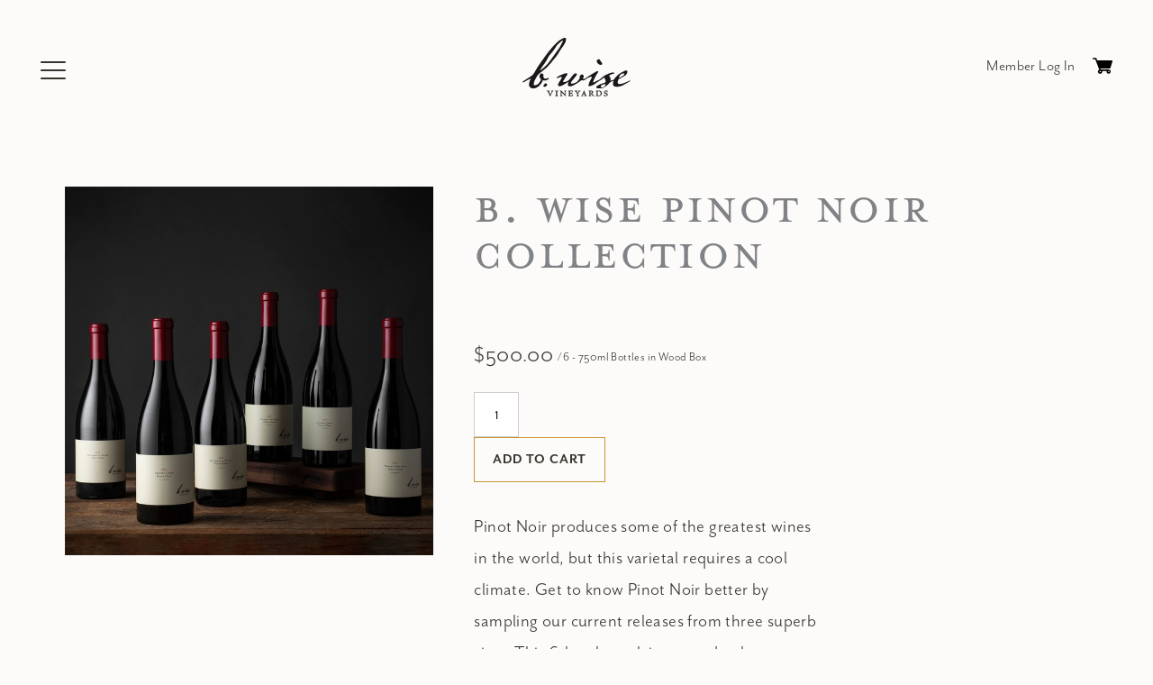

--- FILE ---
content_type: text/html;charset=UTF-8
request_url: https://shop.bwisevineyards.com/product/B-Wise-Pinot-Noir-Sampler-2021?pageID=2C16A86D-AE63-0C23-B903-981712587CA2&sortBy=DisplayOrder&maxRows=24&&productListName=Wine&position=23
body_size: 16437
content:
 <!doctype html>
<html lang="en-US">
<head>
  <meta charset="utf-8">
  <meta name="viewport" content="width=device-width, initial-scale=1">

  
		<title>B. Wise Vineyards - Products - B. Wise Pinot Noir Sampler 2021</title>
	
	<meta name="platform" content="WineDirect Ecommerce https://www.winedirect.com" />


		<link rel="canonical" href="https://shop.bwisevineyards.com/product/B-Wise-Pinot-Noir-Sampler-2021" />
	

  <link rel="Shortcut Icon" href="/favicon.ico" type="image/x-icon">
  <link rel="apple-touch-icon" href="/apple-touch-icon.png"/>

  
	<link rel="stylesheet" href="https://assetss3.vin65.com/css/vin65-accessibility.css?timestamp=20190329" type="text/css">
	

	<script src="https://assetss3.vin65.com/js/jquery-1.7.2.patch.min.js"></script>

	
	
	
		<script type="text/javascript">
			var assetPath = "https://assetss3.vin65.com",
				request = { currency: "USD" },
				hasCheckoutV2 = 1,
				hasGTM = 1,
				recaptcha_sitekey = "6Le6doEcAAAAAL381AqtS2VYcA0b67RIWgU9s5Jj";
		</script>
	
	
	
	
		<script src="https://assetss3.vin65.com/js/jquery-ui-1.8.21.custom.min.js" type="text/javascript"></script>	
	
	
		<link rel="stylesheet" href="https://assetss3.vin65.com/css/jquery-ui-1.8.21.custom.css" type="text/css">
		<style>
			.ui-datepicker .ui-datepicker-prev span, .ui-datepicker .ui-datepicker-next span {
				font-size: 0px;
			}
		</style>
	
	<script src="https://assetss3.vin65.com/js/vin65.js?timestamp=20250612" type="text/javascript"></script>
	
		<!-- Google Tag Manager -->
		<script>(function(w,d,s,l,i){w[l]=w[l]||[];w[l].push({'gtm.start':
		new Date().getTime(),event:'gtm.js'});var f=d.getElementsByTagName(s)[0],
		j=d.createElement(s),dl=l!='dataLayer'?'&l='+l:'';j.async=true;j.src=
		'https://www.googletagmanager.com/gtm.js?id='+i+dl;f.parentNode.insertBefore(j,f);
		})(window,document,'script','dataLayer','GTM-TF5CHXS');</script>
		<!-- End Google Tag Manager -->
	
	<!-- Google Tag Manager -->
	<script>(function(w,d,s,l,i){w[l]=w[l]||[];w[l].push({'gtm.start':
	new Date().getTime(),event:'gtm.js'});var f=d.getElementsByTagName(s)[0],
	j=d.createElement(s),dl=l!='dataLayer'?'&l='+l:'';j.async=true;j.src=
	'//www.googletagmanager.com/gtm.js?id='+i+dl;f.parentNode.insertBefore(j,f);
	})(window,document,'script','dataLayer','GTM-WQX4Z7Q');</script>
	<!-- End Google Tag Manager -->

		<script>
			dataLayer.push( );
		</script>
	

<script>
	window['_fs_debug'] = false;
	window['_fs_host'] = 'fullstory.com';
	window['_fs_script'] = 'edge.fullstory.com/s/fs.js';
	window['_fs_org'] = 'S4RSX';
	window['_fs_namespace'] = 'FS';
	(function(m,n,e,t,l,o,g,y){
	    if (e in m) {if(m.console && m.console.log) { m.console.log('FullStory namespace conflict. Please set window["_fs_namespace"].');} return;}
	    g=m[e]=function(a,b,s){g.q?g.q.push([a,b,s]):g._api(a,b,s);};g.q=[];
	    o=n.createElement(t);o.async=1;o.crossOrigin='anonymous';o.src='https://'+_fs_script;
	    y=n.getElementsByTagName(t)[0];y.parentNode.insertBefore(o,y);
	    g.identify=function(i,v,s){g(l,{uid:i},s);if(v)g(l,v,s)};g.setUserVars=function(v,s){g(l,v,s)};g.event=function(i,v,s){g('event',{n:i,p:v},s)};
	    g.shutdown=function(){g("rec",!1)};g.restart=function(){g("rec",!0)};
	    g.log = function(a,b){g("log",[a,b])};
	    g.consent=function(a){g("consent",!arguments.length||a)};
	    g.identifyAccount=function(i,v){o='account';v=v||{};v.acctId=i;g(o,v)};
	    g.clearUserCookie=function(){};
	    g._w={};y='XMLHttpRequest';g._w[y]=m[y];y='fetch';g._w[y]=m[y];
	    if(m[y])m[y]=function(){return g._w[y].apply(this,arguments)};
	})(window,document,window['_fs_namespace'],'script','user');


	(function() {
		
	})();
</script>

<script type="text/javascript">
window.NREUM||(NREUM={}),__nr_require=function(t,n,e){function r(e){if(!n[e]){var o=n[e]={exports:{}};t[e][0].call(o.exports,function(n){var o=t[e][1][n];return r(o||n)},o,o.exports)}return n[e].exports}if("function"==typeof __nr_require)return __nr_require;for(var o=0;o<e.length;o++)r(e[o]);return r}({1:[function(t,n,e){function r(t){try{s.console&&console.log(t)}catch(n){}}var o,i=t("ee"),a=t(21),s={};try{o=localStorage.getItem("__nr_flags").split(","),console&&"function"==typeof console.log&&(s.console=!0,o.indexOf("dev")!==-1&&(s.dev=!0),o.indexOf("nr_dev")!==-1&&(s.nrDev=!0))}catch(c){}s.nrDev&&i.on("internal-error",function(t){r(t.stack)}),s.dev&&i.on("fn-err",function(t,n,e){r(e.stack)}),s.dev&&(r("NR AGENT IN DEVELOPMENT MODE"),r("flags: "+a(s,function(t,n){return t}).join(", ")))},{}],2:[function(t,n,e){function r(t,n,e,r,s){try{p?p-=1:o(s||new UncaughtException(t,n,e),!0)}catch(f){try{i("ierr",[f,c.now(),!0])}catch(d){}}return"function"==typeof u&&u.apply(this,a(arguments))}function UncaughtException(t,n,e){this.message=t||"Uncaught error with no additional information",this.sourceURL=n,this.line=e}function o(t,n){var e=n?null:c.now();i("err",[t,e])}var i=t("handle"),a=t(22),s=t("ee"),c=t("loader"),f=t("gos"),u=window.onerror,d=!1,l="nr@seenError",p=0;c.features.err=!0,t(1),window.onerror=r;try{throw new Error}catch(h){"stack"in h&&(t(9),t(8),"addEventListener"in window&&t(5),c.xhrWrappable&&t(10),d=!0)}s.on("fn-start",function(t,n,e){d&&(p+=1)}),s.on("fn-err",function(t,n,e){d&&!e[l]&&(f(e,l,function(){return!0}),this.thrown=!0,o(e))}),s.on("fn-end",function(){d&&!this.thrown&&p>0&&(p-=1)}),s.on("internal-error",function(t){i("ierr",[t,c.now(),!0])})},{}],3:[function(t,n,e){t("loader").features.ins=!0},{}],4:[function(t,n,e){function r(t){}if(window.performance&&window.performance.timing&&window.performance.getEntriesByType){var o=t("ee"),i=t("handle"),a=t(9),s=t(8),c="learResourceTimings",f="addEventListener",u="resourcetimingbufferfull",d="bstResource",l="resource",p="-start",h="-end",m="fn"+p,w="fn"+h,v="bstTimer",g="pushState",y=t("loader");y.features.stn=!0,t(7),"addEventListener"in window&&t(5);var x=NREUM.o.EV;o.on(m,function(t,n){var e=t[0];e instanceof x&&(this.bstStart=y.now())}),o.on(w,function(t,n){var e=t[0];e instanceof x&&i("bst",[e,n,this.bstStart,y.now()])}),a.on(m,function(t,n,e){this.bstStart=y.now(),this.bstType=e}),a.on(w,function(t,n){i(v,[n,this.bstStart,y.now(),this.bstType])}),s.on(m,function(){this.bstStart=y.now()}),s.on(w,function(t,n){i(v,[n,this.bstStart,y.now(),"requestAnimationFrame"])}),o.on(g+p,function(t){this.time=y.now(),this.startPath=location.pathname+location.hash}),o.on(g+h,function(t){i("bstHist",[location.pathname+location.hash,this.startPath,this.time])}),f in window.performance&&(window.performance["c"+c]?window.performance[f](u,function(t){i(d,[window.performance.getEntriesByType(l)]),window.performance["c"+c]()},!1):window.performance[f]("webkit"+u,function(t){i(d,[window.performance.getEntriesByType(l)]),window.performance["webkitC"+c]()},!1)),document[f]("scroll",r,{passive:!0}),document[f]("keypress",r,!1),document[f]("click",r,!1)}},{}],5:[function(t,n,e){function r(t){for(var n=t;n&&!n.hasOwnProperty(u);)n=Object.getPrototypeOf(n);n&&o(n)}function o(t){s.inPlace(t,[u,d],"-",i)}function i(t,n){return t[1]}var a=t("ee").get("events"),s=t("wrap-function")(a,!0),c=t("gos"),f=XMLHttpRequest,u="addEventListener",d="removeEventListener";n.exports=a,"getPrototypeOf"in Object?(r(document),r(window),r(f.prototype)):f.prototype.hasOwnProperty(u)&&(o(window),o(f.prototype)),a.on(u+"-start",function(t,n){var e=t[1],r=c(e,"nr@wrapped",function(){function t(){if("function"==typeof e.handleEvent)return e.handleEvent.apply(e,arguments)}var n={object:t,"function":e}[typeof e];return n?s(n,"fn-",null,n.name||"anonymous"):e});this.wrapped=t[1]=r}),a.on(d+"-start",function(t){t[1]=this.wrapped||t[1]})},{}],6:[function(t,n,e){function r(t,n,e){var r=t[n];"function"==typeof r&&(t[n]=function(){var t=i(arguments),n={};o.emit(e+"before-start",[t],n);var a;n[m]&&n[m].dt&&(a=n[m].dt);var s=r.apply(this,t);return o.emit(e+"start",[t,a],s),s.then(function(t){return o.emit(e+"end",[null,t],s),t},function(t){throw o.emit(e+"end",[t],s),t})})}var o=t("ee").get("fetch"),i=t(22),a=t(21);n.exports=o;var s=window,c="fetch-",f=c+"body-",u=["arrayBuffer","blob","json","text","formData"],d=s.Request,l=s.Response,p=s.fetch,h="prototype",m="nr@context";d&&l&&p&&(a(u,function(t,n){r(d[h],n,f),r(l[h],n,f)}),r(s,"fetch",c),o.on(c+"end",function(t,n){var e=this;if(n){var r=n.headers.get("content-length");null!==r&&(e.rxSize=r),o.emit(c+"done",[null,n],e)}else o.emit(c+"done",[t],e)}))},{}],7:[function(t,n,e){var r=t("ee").get("history"),o=t("wrap-function")(r);n.exports=r;var i=window.history&&window.history.constructor&&window.history.constructor.prototype,a=window.history;i&&i.pushState&&i.replaceState&&(a=i),o.inPlace(a,["pushState","replaceState"],"-")},{}],8:[function(t,n,e){var r=t("ee").get("raf"),o=t("wrap-function")(r),i="equestAnimationFrame";n.exports=r,o.inPlace(window,["r"+i,"mozR"+i,"webkitR"+i,"msR"+i],"raf-"),r.on("raf-start",function(t){t[0]=o(t[0],"fn-")})},{}],9:[function(t,n,e){function r(t,n,e){t[0]=a(t[0],"fn-",null,e)}function o(t,n,e){this.method=e,this.timerDuration=isNaN(t[1])?0:+t[1],t[0]=a(t[0],"fn-",this,e)}var i=t("ee").get("timer"),a=t("wrap-function")(i),s="setTimeout",c="setInterval",f="clearTimeout",u="-start",d="-";n.exports=i,a.inPlace(window,[s,"setImmediate"],s+d),a.inPlace(window,[c],c+d),a.inPlace(window,[f,"clearImmediate"],f+d),i.on(c+u,r),i.on(s+u,o)},{}],10:[function(t,n,e){function r(t,n){d.inPlace(n,["onreadystatechange"],"fn-",s)}function o(){var t=this,n=u.context(t);t.readyState>3&&!n.resolved&&(n.resolved=!0,u.emit("xhr-resolved",[],t)),d.inPlace(t,g,"fn-",s)}function i(t){y.push(t),h&&(b?b.then(a):w?w(a):(E=-E,O.data=E))}function a(){for(var t=0;t<y.length;t++)r([],y[t]);y.length&&(y=[])}function s(t,n){return n}function c(t,n){for(var e in t)n[e]=t[e];return n}t(5);var f=t("ee"),u=f.get("xhr"),d=t("wrap-function")(u),l=NREUM.o,p=l.XHR,h=l.MO,m=l.PR,w=l.SI,v="readystatechange",g=["onload","onerror","onabort","onloadstart","onloadend","onprogress","ontimeout"],y=[];n.exports=u;var x=window.XMLHttpRequest=function(t){var n=new p(t);try{u.emit("new-xhr",[n],n),n.addEventListener(v,o,!1)}catch(e){try{u.emit("internal-error",[e])}catch(r){}}return n};if(c(p,x),x.prototype=p.prototype,d.inPlace(x.prototype,["open","send"],"-xhr-",s),u.on("send-xhr-start",function(t,n){r(t,n),i(n)}),u.on("open-xhr-start",r),h){var b=m&&m.resolve();if(!w&&!m){var E=1,O=document.createTextNode(E);new h(a).observe(O,{characterData:!0})}}else f.on("fn-end",function(t){t[0]&&t[0].type===v||a()})},{}],11:[function(t,n,e){function r(t){if(!i(t))return null;var n=window.NREUM;if(!n.loader_config)return null;var e=(n.loader_config.accountID||"").toString()||null,r=(n.loader_config.agentID||"").toString()||null,s=(n.loader_config.trustKey||"").toString()||null;if(!e||!r)return null;var c=a.generateCatId(),f=a.generateCatId(),u=Date.now(),d=o(c,f,u,e,r,s);return{header:d,guid:c,traceId:f,timestamp:u}}function o(t,n,e,r,o,i){var a="btoa"in window&&"function"==typeof window.btoa;if(!a)return null;var s={v:[0,1],d:{ty:"Browser",ac:r,ap:o,id:t,tr:n,ti:e}};return i&&r!==i&&(s.d.tk=i),btoa(JSON.stringify(s))}function i(t){var n=!1,e=!1,r={};if("init"in NREUM&&"distributed_tracing"in NREUM.init&&(r=NREUM.init.distributed_tracing,e=!!r.enabled),e)if(t.sameOrigin)n=!0;else if(r.allowed_origins instanceof Array)for(var o=0;o<r.allowed_origins.length;o++){var i=s(r.allowed_origins[o]);if(t.hostname===i.hostname&&t.protocol===i.protocol&&t.port===i.port){n=!0;break}}return e&&n}var a=t(19),s=t(13);n.exports={generateTracePayload:r,shouldGenerateTrace:i}},{}],12:[function(t,n,e){function r(t){var n=this.params,e=this.metrics;if(!this.ended){this.ended=!0;for(var r=0;r<l;r++)t.removeEventListener(d[r],this.listener,!1);n.aborted||(e.duration=a.now()-this.startTime,this.loadCaptureCalled||4!==t.readyState?null==n.status&&(n.status=0):i(this,t),e.cbTime=this.cbTime,u.emit("xhr-done",[t],t),s("xhr",[n,e,this.startTime]))}}function o(t,n){var e=c(n),r=t.params;r.host=e.hostname+":"+e.port,r.pathname=e.pathname,t.parsedOrigin=c(n),t.sameOrigin=t.parsedOrigin.sameOrigin}function i(t,n){t.params.status=n.status;var e=w(n,t.lastSize);if(e&&(t.metrics.rxSize=e),t.sameOrigin){var r=n.getResponseHeader("X-NewRelic-App-Data");r&&(t.params.cat=r.split(", ").pop())}t.loadCaptureCalled=!0}var a=t("loader");if(a.xhrWrappable){var s=t("handle"),c=t(13),f=t(11).generateTracePayload,u=t("ee"),d=["load","error","abort","timeout"],l=d.length,p=t("id"),h=t(17),m=t(16),w=t(14),v=window.XMLHttpRequest;a.features.xhr=!0,t(10),t(6),u.on("new-xhr",function(t){var n=this;n.totalCbs=0,n.called=0,n.cbTime=0,n.end=r,n.ended=!1,n.xhrGuids={},n.lastSize=null,n.loadCaptureCalled=!1,t.addEventListener("load",function(e){i(n,t)},!1),h&&(h>34||h<10)||window.opera||t.addEventListener("progress",function(t){n.lastSize=t.loaded},!1)}),u.on("open-xhr-start",function(t){this.params={method:t[0]},o(this,t[1]),this.metrics={}}),u.on("open-xhr-end",function(t,n){"loader_config"in NREUM&&"xpid"in NREUM.loader_config&&this.sameOrigin&&n.setRequestHeader("X-NewRelic-ID",NREUM.loader_config.xpid);var e=f(this.parsedOrigin);e&&e.header&&(n.setRequestHeader("newrelic",e.header),this.dt=e)}),u.on("send-xhr-start",function(t,n){var e=this.metrics,r=t[0],o=this;if(e&&r){var i=m(r);i&&(e.txSize=i)}this.startTime=a.now(),this.listener=function(t){try{"abort"!==t.type||o.loadCaptureCalled||(o.params.aborted=!0),("load"!==t.type||o.called===o.totalCbs&&(o.onloadCalled||"function"!=typeof n.onload))&&o.end(n)}catch(e){try{u.emit("internal-error",[e])}catch(r){}}};for(var s=0;s<l;s++)n.addEventListener(d[s],this.listener,!1)}),u.on("xhr-cb-time",function(t,n,e){this.cbTime+=t,n?this.onloadCalled=!0:this.called+=1,this.called!==this.totalCbs||!this.onloadCalled&&"function"==typeof e.onload||this.end(e)}),u.on("xhr-load-added",function(t,n){var e=""+p(t)+!!n;this.xhrGuids&&!this.xhrGuids[e]&&(this.xhrGuids[e]=!0,this.totalCbs+=1)}),u.on("xhr-load-removed",function(t,n){var e=""+p(t)+!!n;this.xhrGuids&&this.xhrGuids[e]&&(delete this.xhrGuids[e],this.totalCbs-=1)}),u.on("addEventListener-end",function(t,n){n instanceof v&&"load"===t[0]&&u.emit("xhr-load-added",[t[1],t[2]],n)}),u.on("removeEventListener-end",function(t,n){n instanceof v&&"load"===t[0]&&u.emit("xhr-load-removed",[t[1],t[2]],n)}),u.on("fn-start",function(t,n,e){n instanceof v&&("onload"===e&&(this.onload=!0),("load"===(t[0]&&t[0].type)||this.onload)&&(this.xhrCbStart=a.now()))}),u.on("fn-end",function(t,n){this.xhrCbStart&&u.emit("xhr-cb-time",[a.now()-this.xhrCbStart,this.onload,n],n)}),u.on("fetch-before-start",function(t){var n,e=t[1]||{};"string"==typeof t[0]?n=t[0]:t[0]&&t[0].url&&(n=t[0].url),n&&(this.parsedOrigin=c(n),this.sameOrigin=this.parsedOrigin.sameOrigin);var r=f(this.parsedOrigin);if(r&&r.header){var o=r.header;if("string"==typeof t[0]){var i={};for(var a in e)i[a]=e[a];i.headers=new Headers(e.headers||{}),i.headers.set("newrelic",o),this.dt=r,t.length>1?t[1]=i:t.push(i)}else t[0]&&t[0].headers&&(t[0].headers.append("newrelic",o),this.dt=r)}})}},{}],13:[function(t,n,e){var r={};n.exports=function(t){if(t in r)return r[t];var n=document.createElement("a"),e=window.location,o={};n.href=t,o.port=n.port;var i=n.href.split("://");!o.port&&i[1]&&(o.port=i[1].split("/")[0].split("@").pop().split(":")[1]),o.port&&"0"!==o.port||(o.port="https"===i[0]?"443":"80"),o.hostname=n.hostname||e.hostname,o.pathname=n.pathname,o.protocol=i[0],"/"!==o.pathname.charAt(0)&&(o.pathname="/"+o.pathname);var a=!n.protocol||":"===n.protocol||n.protocol===e.protocol,s=n.hostname===document.domain&&n.port===e.port;return o.sameOrigin=a&&(!n.hostname||s),"/"===o.pathname&&(r[t]=o),o}},{}],14:[function(t,n,e){function r(t,n){var e=t.responseType;return"json"===e&&null!==n?n:"arraybuffer"===e||"blob"===e||"json"===e?o(t.response):"text"===e||"document"===e||""===e||void 0===e?o(t.responseText):void 0}var o=t(16);n.exports=r},{}],15:[function(t,n,e){function r(){}function o(t,n,e){return function(){return i(t,[f.now()].concat(s(arguments)),n?null:this,e),n?void 0:this}}var i=t("handle"),a=t(21),s=t(22),c=t("ee").get("tracer"),f=t("loader"),u=NREUM;"undefined"==typeof window.newrelic&&(newrelic=u);var d=["setPageViewName","setCustomAttribute","setErrorHandler","finished","addToTrace","inlineHit","addRelease"],l="api-",p=l+"ixn-";a(d,function(t,n){u[n]=o(l+n,!0,"api")}),u.addPageAction=o(l+"addPageAction",!0),u.setCurrentRouteName=o(l+"routeName",!0),n.exports=newrelic,u.interaction=function(){return(new r).get()};var h=r.prototype={createTracer:function(t,n){var e={},r=this,o="function"==typeof n;return i(p+"tracer",[f.now(),t,e],r),function(){if(c.emit((o?"":"no-")+"fn-start",[f.now(),r,o],e),o)try{return n.apply(this,arguments)}catch(t){throw c.emit("fn-err",[arguments,this,t],e),t}finally{c.emit("fn-end",[f.now()],e)}}}};a("actionText,setName,setAttribute,save,ignore,onEnd,getContext,end,get".split(","),function(t,n){h[n]=o(p+n)}),newrelic.noticeError=function(t,n){"string"==typeof t&&(t=new Error(t)),i("err",[t,f.now(),!1,n])}},{}],16:[function(t,n,e){n.exports=function(t){if("string"==typeof t&&t.length)return t.length;if("object"==typeof t){if("undefined"!=typeof ArrayBuffer&&t instanceof ArrayBuffer&&t.byteLength)return t.byteLength;if("undefined"!=typeof Blob&&t instanceof Blob&&t.size)return t.size;if(!("undefined"!=typeof FormData&&t instanceof FormData))try{return JSON.stringify(t).length}catch(n){return}}}},{}],17:[function(t,n,e){var r=0,o=navigator.userAgent.match(/Firefox[\/\s](\d+\.\d+)/);o&&(r=+o[1]),n.exports=r},{}],18:[function(t,n,e){function r(t,n){var e=t.getEntries();e.forEach(function(t){"first-paint"===t.name?c("timing",["fp",Math.floor(t.startTime)]):"first-contentful-paint"===t.name&&c("timing",["fcp",Math.floor(t.startTime)])})}function o(t,n){var e=t.getEntries();e.length>0&&c("lcp",[e[e.length-1]])}function i(t){if(t instanceof u&&!l){var n,e=Math.round(t.timeStamp);n=e>1e12?Date.now()-e:f.now()-e,l=!0,c("timing",["fi",e,{type:t.type,fid:n}])}}if(!("init"in NREUM&&"page_view_timing"in NREUM.init&&"enabled"in NREUM.init.page_view_timing&&NREUM.init.page_view_timing.enabled===!1)){var a,s,c=t("handle"),f=t("loader"),u=NREUM.o.EV;if("PerformanceObserver"in window&&"function"==typeof window.PerformanceObserver){a=new PerformanceObserver(r),s=new PerformanceObserver(o);try{a.observe({entryTypes:["paint"]}),s.observe({entryTypes:["largest-contentful-paint"]})}catch(d){}}if("addEventListener"in document){var l=!1,p=["click","keydown","mousedown","pointerdown","touchstart"];p.forEach(function(t){document.addEventListener(t,i,!1)})}}},{}],19:[function(t,n,e){function r(){function t(){return n?15&n[e++]:16*Math.random()|0}var n=null,e=0,r=window.crypto||window.msCrypto;r&&r.getRandomValues&&(n=r.getRandomValues(new Uint8Array(31)));for(var o,i="xxxxxxxx-xxxx-4xxx-yxxx-xxxxxxxxxxxx",a="",s=0;s<i.length;s++)o=i[s],"x"===o?a+=t().toString(16):"y"===o?(o=3&t()|8,a+=o.toString(16)):a+=o;return a}function o(){function t(){return n?15&n[e++]:16*Math.random()|0}var n=null,e=0,r=window.crypto||window.msCrypto;r&&r.getRandomValues&&Uint8Array&&(n=r.getRandomValues(new Uint8Array(31)));for(var o=[],i=0;i<16;i++)o.push(t().toString(16));return o.join("")}n.exports={generateUuid:r,generateCatId:o}},{}],20:[function(t,n,e){function r(t,n){if(!o)return!1;if(t!==o)return!1;if(!n)return!0;if(!i)return!1;for(var e=i.split("."),r=n.split("."),a=0;a<r.length;a++)if(r[a]!==e[a])return!1;return!0}var o=null,i=null,a=/Version\/(\S+)\s+Safari/;if(navigator.userAgent){var s=navigator.userAgent,c=s.match(a);c&&s.indexOf("Chrome")===-1&&s.indexOf("Chromium")===-1&&(o="Safari",i=c[1])}n.exports={agent:o,version:i,match:r}},{}],21:[function(t,n,e){function r(t,n){var e=[],r="",i=0;for(r in t)o.call(t,r)&&(e[i]=n(r,t[r]),i+=1);return e}var o=Object.prototype.hasOwnProperty;n.exports=r},{}],22:[function(t,n,e){function r(t,n,e){n||(n=0),"undefined"==typeof e&&(e=t?t.length:0);for(var r=-1,o=e-n||0,i=Array(o<0?0:o);++r<o;)i[r]=t[n+r];return i}n.exports=r},{}],23:[function(t,n,e){n.exports={exists:"undefined"!=typeof window.performance&&window.performance.timing&&"undefined"!=typeof window.performance.timing.navigationStart}},{}],ee:[function(t,n,e){function r(){}function o(t){function n(t){return t&&t instanceof r?t:t?c(t,s,i):i()}function e(e,r,o,i){if(!l.aborted||i){t&&t(e,r,o);for(var a=n(o),s=m(e),c=s.length,f=0;f<c;f++)s[f].apply(a,r);var d=u[y[e]];return d&&d.push([x,e,r,a]),a}}function p(t,n){g[t]=m(t).concat(n)}function h(t,n){var e=g[t];if(e)for(var r=0;r<e.length;r++)e[r]===n&&e.splice(r,1)}function m(t){return g[t]||[]}function w(t){return d[t]=d[t]||o(e)}function v(t,n){f(t,function(t,e){n=n||"feature",y[e]=n,n in u||(u[n]=[])})}var g={},y={},x={on:p,addEventListener:p,removeEventListener:h,emit:e,get:w,listeners:m,context:n,buffer:v,abort:a,aborted:!1};return x}function i(){return new r}function a(){(u.api||u.feature)&&(l.aborted=!0,u=l.backlog={})}var s="nr@context",c=t("gos"),f=t(21),u={},d={},l=n.exports=o();l.backlog=u},{}],gos:[function(t,n,e){function r(t,n,e){if(o.call(t,n))return t[n];var r=e();if(Object.defineProperty&&Object.keys)try{return Object.defineProperty(t,n,{value:r,writable:!0,enumerable:!1}),r}catch(i){}return t[n]=r,r}var o=Object.prototype.hasOwnProperty;n.exports=r},{}],handle:[function(t,n,e){function r(t,n,e,r){o.buffer([t],r),o.emit(t,n,e)}var o=t("ee").get("handle");n.exports=r,r.ee=o},{}],id:[function(t,n,e){function r(t){var n=typeof t;return!t||"object"!==n&&"function"!==n?-1:t===window?0:a(t,i,function(){return o++})}var o=1,i="nr@id",a=t("gos");n.exports=r},{}],loader:[function(t,n,e){function r(){if(!E++){var t=b.info=NREUM.info,n=p.getElementsByTagName("script")[0];if(setTimeout(u.abort,3e4),!(t&&t.licenseKey&&t.applicationID&&n))return u.abort();f(y,function(n,e){t[n]||(t[n]=e)}),c("mark",["onload",a()+b.offset],null,"api");var e=p.createElement("script");e.src="https://"+t.agent,n.parentNode.insertBefore(e,n)}}function o(){"complete"===p.readyState&&i()}function i(){c("mark",["domContent",a()+b.offset],null,"api")}function a(){return O.exists&&performance.now?Math.round(performance.now()):(s=Math.max((new Date).getTime(),s))-b.offset}var s=(new Date).getTime(),c=t("handle"),f=t(21),u=t("ee"),d=t(20),l=window,p=l.document,h="addEventListener",m="attachEvent",w=l.XMLHttpRequest,v=w&&w.prototype;NREUM.o={ST:setTimeout,SI:l.setImmediate,CT:clearTimeout,XHR:w,REQ:l.Request,EV:l.Event,PR:l.Promise,MO:l.MutationObserver};var g=""+location,y={beacon:"bam.nr-data.net",errorBeacon:"bam.nr-data.net",agent:"js-agent.newrelic.com/nr-1167.min.js"},x=w&&v&&v[h]&&!/CriOS/.test(navigator.userAgent),b=n.exports={offset:s,now:a,origin:g,features:{},xhrWrappable:x,userAgent:d};t(15),t(18),p[h]?(p[h]("DOMContentLoaded",i,!1),l[h]("load",r,!1)):(p[m]("onreadystatechange",o),l[m]("onload",r)),c("mark",["firstbyte",s],null,"api");var E=0,O=t(23)},{}],"wrap-function":[function(t,n,e){function r(t){return!(t&&t instanceof Function&&t.apply&&!t[a])}var o=t("ee"),i=t(22),a="nr@original",s=Object.prototype.hasOwnProperty,c=!1;n.exports=function(t,n){function e(t,n,e,o){function nrWrapper(){var r,a,s,c;try{a=this,r=i(arguments),s="function"==typeof e?e(r,a):e||{}}catch(f){l([f,"",[r,a,o],s])}u(n+"start",[r,a,o],s);try{return c=t.apply(a,r)}catch(d){throw u(n+"err",[r,a,d],s),d}finally{u(n+"end",[r,a,c],s)}}return r(t)?t:(n||(n=""),nrWrapper[a]=t,d(t,nrWrapper),nrWrapper)}function f(t,n,o,i){o||(o="");var a,s,c,f="-"===o.charAt(0);for(c=0;c<n.length;c++)s=n[c],a=t[s],r(a)||(t[s]=e(a,f?s+o:o,i,s))}function u(e,r,o){if(!c||n){var i=c;c=!0;try{t.emit(e,r,o,n)}catch(a){l([a,e,r,o])}c=i}}function d(t,n){if(Object.defineProperty&&Object.keys)try{var e=Object.keys(t);return e.forEach(function(e){Object.defineProperty(n,e,{get:function(){return t[e]},set:function(n){return t[e]=n,n}})}),n}catch(r){l([r])}for(var o in t)s.call(t,o)&&(n[o]=t[o]);return n}function l(n){try{t.emit("internal-error",n)}catch(e){}}return t||(t=o),e.inPlace=f,e.flag=a,e}},{}]},{},["loader",2,12,4,3]);
;NREUM.loader_config={accountID:"452206",trustKey:"452206",agentID:"404286013",licenseKey:"1c223bb105",applicationID:"383664277"}
;NREUM.info={beacon:"bam.nr-data.net",errorBeacon:"bam.nr-data.net",licenseKey:"1c223bb105",applicationID:"383664277",sa:1}
</script>

<script>
var _rollbarConfig = {
	accessToken: 'ed82373c35664f9c977d3ee5c49d489a',
	captureUncaught: true,
	captureUnhandledRejections: true,
	scrubFields: [
		'creditCardNumber',
		'loginData',
		'password',
		'cvv2',
		'cardSwipe',
		'cardNumber',
		'cardExpiryMo',
		'cardExpiryYr',
		'creditCardExpiresIn',
		'creditCardNumber',
		'creditCardExpiryMo',
		'creditCardExpiryYr',
		'nameOnCard'
	],
	scrubTelemetryInputs: true,
	payload: {
		environment: "production",
		websiteID: "2C13ADA9-F14B-5BCA-1FD5-71FEAA209C10"
	}
};
// Rollbar Snippet
!function(r){function e(n){if(o[n])return o[n].exports;var t=o[n]={exports:{},id:n,loaded:!1};return r[n].call(t.exports,t,t.exports,e),t.loaded=!0,t.exports}var o={};return e.m=r,e.c=o,e.p="",e(0)}([function(r,e,o){"use strict";var n=o(1),t=o(4);_rollbarConfig=_rollbarConfig||{},_rollbarConfig.rollbarJsUrl=_rollbarConfig.rollbarJsUrl||"https://cdnjs.cloudflare.com/ajax/libs/rollbar.js/2.4.6/rollbar.min.js",_rollbarConfig.async=void 0===_rollbarConfig.async||_rollbarConfig.async;var a=n.setupShim(window,_rollbarConfig),l=t(_rollbarConfig);window.rollbar=n.Rollbar,a.loadFull(window,document,!_rollbarConfig.async,_rollbarConfig,l)},function(r,e,o){"use strict";function n(r){return function(){try{return r.apply(this,arguments)}catch(r){try{console.error("[Rollbar]: Internal error",r)}catch(r){}}}}function t(r,e){this.options=r,this._rollbarOldOnError=null;var o=s++;this.shimId=function(){return o},"undefined"!=typeof window&&window._rollbarShims&&(window._rollbarShims[o]={handler:e,messages:[]})}function a(r,e){if(r){var o=e.globalAlias||"Rollbar";if("object"==typeof r[o])return r[o];r._rollbarShims={},r._rollbarWrappedError=null;var t=new p(e);return n(function(){e.captureUncaught&&(t._rollbarOldOnError=r.onerror,i.captureUncaughtExceptions(r,t,!0),i.wrapGlobals(r,t,!0)),e.captureUnhandledRejections&&i.captureUnhandledRejections(r,t,!0);var n=e.autoInstrument;return e.enabled!==!1&&(void 0===n||n===!0||"object"==typeof n&&n.network)&&r.addEventListener&&(r.addEventListener("load",t.captureLoad.bind(t)),r.addEventListener("DOMContentLoaded",t.captureDomContentLoaded.bind(t))),r[o]=t,t})()}}function l(r){return n(function(){var e=this,o=Array.prototype.slice.call(arguments,0),n={shim:e,method:r,args:o,ts:new Date};window._rollbarShims[this.shimId()].messages.push(n)})}var i=o(2),s=0,d=o(3),c=function(r,e){return new t(r,e)},p=d.bind(null,c);t.prototype.loadFull=function(r,e,o,t,a){var l=function(){var e;if(void 0===r._rollbarDidLoad){e=new Error("rollbar.js did not load");for(var o,n,t,l,i=0;o=r._rollbarShims[i++];)for(o=o.messages||[];n=o.shift();)for(t=n.args||[],i=0;i<t.length;++i)if(l=t[i],"function"==typeof l){l(e);break}}"function"==typeof a&&a(e)},i=!1,s=e.createElement("script"),d=e.getElementsByTagName("script")[0],c=d.parentNode;s.crossOrigin="",s.src=t.rollbarJsUrl,o||(s.async=!0),s.onload=s.onreadystatechange=n(function(){if(!(i||this.readyState&&"loaded"!==this.readyState&&"complete"!==this.readyState)){s.onload=s.onreadystatechange=null;try{c.removeChild(s)}catch(r){}i=!0,l()}}),c.insertBefore(s,d)},t.prototype.wrap=function(r,e,o){try{var n;if(n="function"==typeof e?e:function(){return e||{}},"function"!=typeof r)return r;if(r._isWrap)return r;if(!r._rollbar_wrapped&&(r._rollbar_wrapped=function(){o&&"function"==typeof o&&o.apply(this,arguments);try{return r.apply(this,arguments)}catch(o){var e=o;throw e&&("string"==typeof e&&(e=new String(e)),e._rollbarContext=n()||{},e._rollbarContext._wrappedSource=r.toString(),window._rollbarWrappedError=e),e}},r._rollbar_wrapped._isWrap=!0,r.hasOwnProperty))for(var t in r)r.hasOwnProperty(t)&&(r._rollbar_wrapped[t]=r[t]);return r._rollbar_wrapped}catch(e){return r}};for(var u="log,debug,info,warn,warning,error,critical,global,configure,handleUncaughtException,handleUnhandledRejection,captureEvent,captureDomContentLoaded,captureLoad".split(","),f=0;f<u.length;++f)t.prototype[u[f]]=l(u[f]);r.exports={setupShim:a,Rollbar:p}},function(r,e){"use strict";function o(r,e,o){if(r){var t;"function"==typeof e._rollbarOldOnError?t=e._rollbarOldOnError:r.onerror&&!r.onerror.belongsToShim&&(t=r.onerror,e._rollbarOldOnError=t);var a=function(){var o=Array.prototype.slice.call(arguments,0);n(r,e,t,o)};a.belongsToShim=o,r.onerror=a}}function n(r,e,o,n){r._rollbarWrappedError&&(n[4]||(n[4]=r._rollbarWrappedError),n[5]||(n[5]=r._rollbarWrappedError._rollbarContext),r._rollbarWrappedError=null),e.handleUncaughtException.apply(e,n),o&&o.apply(r,n)}function t(r,e,o){if(r){"function"==typeof r._rollbarURH&&r._rollbarURH.belongsToShim&&r.removeEventListener("unhandledrejection",r._rollbarURH);var n=function(r){var o,n,t;try{o=r.reason}catch(r){o=void 0}try{n=r.promise}catch(r){n="[unhandledrejection] error getting `promise` from event"}try{t=r.detail,!o&&t&&(o=t.reason,n=t.promise)}catch(r){t="[unhandledrejection] error getting `detail` from event"}o||(o="[unhandledrejection] error getting `reason` from event"),e&&e.handleUnhandledRejection&&e.handleUnhandledRejection(o,n)};n.belongsToShim=o,r._rollbarURH=n,r.addEventListener("unhandledrejection",n)}}function a(r,e,o){if(r){var n,t,a="EventTarget,Window,Node,ApplicationCache,AudioTrackList,ChannelMergerNode,CryptoOperation,EventSource,FileReader,HTMLUnknownElement,IDBDatabase,IDBRequest,IDBTransaction,KeyOperation,MediaController,MessagePort,ModalWindow,Notification,SVGElementInstance,Screen,TextTrack,TextTrackCue,TextTrackList,WebSocket,WebSocketWorker,Worker,XMLHttpRequest,XMLHttpRequestEventTarget,XMLHttpRequestUpload".split(",");for(n=0;n<a.length;++n)t=a[n],r[t]&&r[t].prototype&&l(e,r[t].prototype,o)}}function l(r,e,o){if(e.hasOwnProperty&&e.hasOwnProperty("addEventListener")){for(var n=e.addEventListener;n._rollbarOldAdd&&n.belongsToShim;)n=n._rollbarOldAdd;var t=function(e,o,t){n.call(this,e,r.wrap(o),t)};t._rollbarOldAdd=n,t.belongsToShim=o,e.addEventListener=t;for(var a=e.removeEventListener;a._rollbarOldRemove&&a.belongsToShim;)a=a._rollbarOldRemove;var l=function(r,e,o){a.call(this,r,e&&e._rollbar_wrapped||e,o)};l._rollbarOldRemove=a,l.belongsToShim=o,e.removeEventListener=l}}r.exports={captureUncaughtExceptions:o,captureUnhandledRejections:t,wrapGlobals:a}},function(r,e){"use strict";function o(r,e){this.impl=r(e,this),this.options=e,n(o.prototype)}function n(r){for(var e=function(r){return function(){var e=Array.prototype.slice.call(arguments,0);if(this.impl[r])return this.impl[r].apply(this.impl,e)}},o="log,debug,info,warn,warning,error,critical,global,configure,handleUncaughtException,handleUnhandledRejection,_createItem,wrap,loadFull,shimId,captureEvent,captureDomContentLoaded,captureLoad".split(","),n=0;n<o.length;n++)r[o[n]]=e(o[n])}o.prototype._swapAndProcessMessages=function(r,e){this.impl=r(this.options);for(var o,n,t;o=e.shift();)n=o.method,t=o.args,this[n]&&"function"==typeof this[n]&&("captureDomContentLoaded"===n||"captureLoad"===n?this[n].apply(this,[t[0],o.ts]):this[n].apply(this,t));return this},r.exports=o},function(r,e){"use strict";r.exports=function(r){return function(e){if(!e&&!window._rollbarInitialized){r=r||{};for(var o,n,t=r.globalAlias||"Rollbar",a=window.rollbar,l=function(r){return new a(r)},i=0;o=window._rollbarShims[i++];)n||(n=o.handler),o.handler._swapAndProcessMessages(l,o.messages);window[t]=n,window._rollbarInitialized=!0}}}}]);
// End Rollbar Snippet
</script>


  <link href="/assets/lib/fontawesome/css/all.min.css" rel="stylesheet">

  <link rel="stylesheet" href="https://use.typekit.net/vco7jgv.css">
  
		<link rel="stylesheet" href="/assets/css/style.css?timestamp=20260121051538" type="text/css" media="all">
	

</head>

<body>
	<noscript><iframe src="//www.googletagmanager.com/ns.html?id=GTM-WQX4Z7Q"
	height="0" width="0" style="display:none;visibility:hidden"></iframe></noscript>


  <a class="skip-link screen-reader-text" href="#site-content">Skip to content</a>

  <header class="header">
    <div class="container__wide">
      <div class="header__top-nav">
        
        <button class="header__top-nav-toggle menu-toggle" name="header__top-nav-toggle" id="header__top-nav-toggle">
          <span class="lines"></span>
        </button><!--toggle-->

        <div class="menu-container" aria-hidden="true" id="header__navigation">
          <div tabindex="-1" data-micromodal-close>
            <div role="dialog" aria-modal="true" aria-labelledby="modal-menu-title">
              <button class="menu-toggle" aria-label="Close modal" data-micromodal-close></button>
              <span id="modal-menu-title" class="screen-reader-text">Main Navigation</span>
              <div class="v65-widgetLogin-wrapper">
                <div class="v65-widgetLogin-login">
                  <a href="https://shop.bwisevineyards.com/Members/Edit-Profile">Member Log In</a>
                </div>
              </div>
              <nav>
                
<ul class="v65-layoutHeaderNav">
	<li class="v65-home"><a href="/">Home</a></li>
	

	<li ><a href="/wine"  aria-expanded="false" aria-controls="WineMenu" class="v65-selected ">Wine</a> 
		<ul id="WineMenu">
	

	<li ><a href="/wine/b-wise-vineyards" tabindex="-1" class=" ">B. Wise Vineyards</a> 
		</li>
	

	<li ><a href="/wine/amapola-creek" tabindex="-1" class=" ">Amapola Creek</a> 
		</li>
	

	<li ><a href="/wine/cabernet-sauvignon" tabindex="-1" class=" ">Cabernet Sauvignon</a> 
		</li>
	

	<li ><a href="/wine/pinot-noir" tabindex="-1" class=" ">Pinot Noir</a> 
		</li>
	

	<li ><a href="/wine/estate-grown-varietals" tabindex="-1" class=" ">Estate Grown Varietals</a> 
		</li>
	

	<li ><a href="/Wine/Champagne" tabindex="-1" class=" ">Champagne</a> 
		</li>
	

	<li ><a href="/wine/additional-varietals-blends" tabindex="-1" class=" ">Additional Varietals & Blends</a> 
		</li>
	

	<li ><a href="/wine/red-wine" tabindex="-1" class=" ">Red Wine</a> 
		</li>
	

	<li ><a href="/wine/white-wine" tabindex="-1" class=" ">White Wine</a> 
		</li>
	

	<li ><a href="/wine/rose" tabindex="-1" class=" ">Rosé</a> 
		</li>
	

	<li ><a href="/Wine/Gift-Packs" tabindex="-1" class=" ">Gift Packs</a> 
		</li>
	

	<li ><a href="/wine/mixed-packs" tabindex="-1" class=" ">Mixed Packs</a> 
		</li>
	

	<li ><a href="/wine/large-format" tabindex="-1" class=" ">Large Format</a> 
		</li>
		</ul>
		<span style="" class="v65-subMenuAccessibilityIcon v65-invisible icon-angle-down" tabindex="0"></span>
		</li>
	

	<li ><a href="/visit"  aria-expanded="false" aria-controls="VisitMenu" class=" ">Visit</a> 
		<ul id="VisitMenu">
	

	<li ><a href="/visit/tastings" tabindex="-1" class=" ">Tastings</a> 
		</li>
	

	<li ><a href="/visit/events" tabindex="-1" class=" ">Events</a> 
		</li>
	

	<li ><a href="/visit/visit-inquiry" tabindex="-1" class=" ">Visit Inquiry</a> 
		</li>
		</ul>
		<span style="" class="v65-subMenuAccessibilityIcon v65-invisible icon-angle-down" tabindex="0"></span>
		</li>
	

	<li ><a href="/clubs"  aria-expanded="false" aria-controls="ClubsMenu" class=" ">Clubs</a> 
		<ul id="ClubsMenu">
	

	<li ><a href="/Clubs/Cabernet-Society" tabindex="-1" class=" ">Cabernet Society</a> 
		</li>
	

	<li ><a href="/Clubs/Cabernet-Society/Grand-Cru" tabindex="-1" class=" ">Grand Cru</a> 
		</li>
	

	<li ><a href="/Clubs/WiseGuy-Club" tabindex="-1" class=" ">WiseGuy Club</a> 
		</li>
		</ul>
		<span style="" class="v65-subMenuAccessibilityIcon v65-invisible icon-angle-down" tabindex="0"></span>
		</li>
	

	<li ><a href="/vineyards"  aria-expanded="false" aria-controls="VineyardsMenu" class=" ">Vineyards</a> 
		<ul id="VineyardsMenu">
	

	<li ><a href="/vineyards/b-wise-vineyards" tabindex="-1" class=" ">B. Wise Vineyards</a> 
		</li>
	

	<li ><a href="/vineyards/nobles-vineyard" tabindex="-1" class=" ">Nobles Vineyard</a> 
		</li>
	

	<li ><a href="/vineyards/lucky-well" tabindex="-1" class=" ">Lucky Well</a> 
		</li>
	

	<li ><a href="/vineyards/silver-eagle" tabindex="-1" class=" ">Silver Eagle</a> 
		</li>
	

	<li ><a href="/vineyards/amapola-creek" tabindex="-1" class=" ">Amapola Creek</a> 
		</li>
	

	<li ><a href="/vineyards/napa-valley" tabindex="-1" class=" ">Napa Valley</a> 
		</li>
	

	<li ><a href="/vineyards/elswick-vineyard" tabindex="-1" class=" ">Elswick Vineyard</a> 
		</li>
	

	<li ><a href="/vineyards/willamette-valley" tabindex="-1" class=" ">Willamette Valley</a> 
		</li>
		</ul>
		<span style="" class="v65-subMenuAccessibilityIcon v65-invisible icon-angle-down" tabindex="0"></span>
		</li>
	

	<li ><a href="/about-b-wise"  aria-expanded="false" aria-controls="AboutB. WiseMenu" class=" ">About B. Wise</a> 
		<ul id="AboutB. WiseMenu">
	

	<li ><a href="/about-b-wise/people" tabindex="-1" class=" ">People</a> 
		</li>
	

	<li ><a href="/about-b-wise/estate" tabindex="-1" class=" ">Estate</a> 
		</li>
	

	<li ><a href="/about-b-wise/winemaking" tabindex="-1" class=" ">Winemaking</a> 
		</li>
	

	<li ><a href="/about-b-wise/cooperage" tabindex="-1" class=" ">Cooperage</a> 
		</li>
		</ul>
		<span style="" class="v65-subMenuAccessibilityIcon v65-invisible icon-angle-down" tabindex="0"></span>
		</li>
	

	<li ><a href="/join" class=" ">Join</a> 
		</li>
	

	<li ><a href="/news-press" class=" ">News & Press</a> 
		</li>
	

	<li ><a href="/trade-and-media-resources" class=" ">Trade & Media Resources</a> 
		</li>
	

	<li ><a href="/contact" class=" ">Contact</a> 
			</li>
		
</ul>

              </nav>
              <aside>
                <p><strong>B. Wise Vineyards Tasting Lounge</strong><br />
9380 Sonoma Highway<br />
Kenwood, CA 95452</p>

<p><a href="mailto::lounge@bwisevineyards.com">lounge@bwisevineyards.com</a><br />
707.282.9169</p>

<p>&nbsp;</p>

<p><strong>B. Wise Vineyards Estate &amp; Cave</strong><br />
By Appointment Only</p>

<p>Post Office Box 1741<br />
Sonoma, CA 95476</p>

<p><a href="mailto:estate@bwisevineyards.com">estate@bwisevineyards.com</a><br />
707.935.1791</p>

<div class="landings-menu">
<ul class="menu" id="menu-landing-pages-1">
	<li><a href="https://www.bwisevineyards.com/japanese-landing-page/"><img alt="Japan" src="https://www.bwisevineyards.com/wp-content/uploads/2023/04/Japanese-Flag.jpg" /></a></li>
	<li><a href="https://www.bwisevineyards.com/chinese-landing-page/"><img alt="China" src="https://www.bwisevineyards.com/wp-content/uploads/2023/04/Chinese-Flag.jpg" /></a></li>
</ul>
</div>

              </aside>
            </div>
          </div>
        </div>

      </div>

      <div class="header__branding">
        <a itemprop="url" href="/" class="logo">
          <img src="/assets/images/bwise-logo-black.svg" class="attachment-full size-full" alt="B. Wise vineyard logo black" decoding="async">        
        </a>
      </div>

      <div class="header__vin-account">
        <div class="header__landing-menu">
          <a href="https://www.bwisevineyards.com/japanese-landing-page/">
            <img src="https://www.bwisevineyards.com/wp-content/uploads/2023/04/Japanese-Flag.jpg" alt="Japan">
          </a>
          <a href="https://www.bwisevineyards.com/chinese-landing-page/">
            <img src="https://www.bwisevineyards.com/wp-content/uploads/2023/04/Chinese-Flag.jpg" alt="China">
          </a>
        </div>
        <div class="v65-widgetLogin-wrapper">
          
		<div class="v65-yourAccount"><a href="/index.cfm?method=memberlogin.showLogin" referrerQueryString="method=memberEditAccount.editProfile" v65js="modalLoginLink" class="v65-modalLoginLink">Your Account</a></div>
		<div class="v65-login"><a href="/index.cfm?method=memberLogin.showLogin" referrerQueryString="method=products.productDrilldown&productID=AF23E28F-D6DE-D8E0-E7A4-135B1B8680C8&pageID=2C16A86D-AE63-0C23-B903-981712587CA2&sortBy=DisplayOrder&maxRows=24&&productListName=Wine&position=23&originalMarketingURL=product/B-Wise-Pinot-Noir-Sampler-2021" v65js="modalLoginLink" class="v65-modalLoginLink">Member Log In</a></div>
	
        </div>
        <div class="v65-widgetModalCart">
          
			

			<div id="v65-modalCart"> 
				<a href="javascript:vin65.cart.toggleCart();" id="v65-toggleModalCart" aria-label="0 items in cart, $0.00 total">
						
	Cart <strong>0</strong> items: <strong>$0.00</strong> 

				</a>
				<div id="v65-modalCartDropdown" role="dialog" aria-modal="true" aria-label="cart">
					<div id="v65-modalCartBody">
						<p class="right"><a href="javascript:vin65.cart.hideCart();" class="modalLinkAltBtn" aria-label="Close"><span>Close</span></a></p>
						<span class="sr-only">Shopping Cart</span>
						
						<div role="alert" tabindex="-1" id="v65-itemAddedText" style="display:none;">
							<p class="alertYellow">Item was successfully added to your cart</p>
						</div>
						
						<table border="0" cellspacing="0" cellpadding="0" id="v65-modalCartTable">
							
							<tr>
								<th id="v65-cartHeaderQty" scope="col">Qty</th>
								<th id="v65-cartHeaderItem" scope="col">Item</th>
								<th id="v65-cartHeaderDescription" scope="col">Description</th>
								<th style="text-align: right;" id="v65-cartHeaderPrice" scope="col">Price</th>
								<th style="text-align: right;" id="v65-cartHeaderTotal" scope="col">Total</th>
							</tr>
							
							
							<!--Cart Subtotal-->
							<tr id="v65-modalCartTableSubtotal">
								<td colspan="3">&nbsp;</td>
								<td class="right">Subtotal</td>
								<td class="right">$0.00</td>
							</tr>
							<!--/Cart Subtotal-->
						</table>
						
						<p class="right"> <a href="/index.cfm?method=cartV2.showCart" class="modalLinkAltBtn"><span>View Cart</span></a>
							
						</p>

						
					</div>

					<div id="v65-modalCartFooter">&nbsp;</div>					


					
				</div>
			</div>
		
        </div>
      </div>
    </div>
  </header><!-- #header -->

	<main id="site-content" class="site-main template--product-drilldown">
		

<div class="v65-productDetail v65-group">

     <div class="v65-productDetail-leftCol">
        
		<div class="v65-product-photo" v65js="productLargePhoto">
		
				<img src="/assets/images/products/pictures/B-Wise-6-pack-Burgundy-bottles-2024.jpg" alt="B. Wise Pinot Noir Collection" />
			
		</div>
	
     </div>

      <div class="v65-productDetail-rightCol">
        <h1>
          
          <span class="v65-productDetail-rightCol__productTitle">
            B. Wise Pinot Noir Collection
		<meta itemprop="name" content="B. Wise Pinot Noir Collection" />
	
          </span>
          
        </h1>
        

        <div class="v65-productAddToCart-drilldown">
          
		
		<div class="v65-product-addToCart" itemscope itemtype="http://schema.org/Offer">

		
					
						<form method="post" action="/index.cfm?method=cart.addToCart" class="v65-addToCart v65-addToCartBottle" v65js="addToCart">
							<fieldset>
								<legend>Add To Cart</legend>
								<input type="hidden" name="productSKU" value="BWPNSAMPLER">
								<input type="hidden" name="abTest" value="Drilldown" />
								<input type="hidden" name="productCategoryID" value="2C16A86D-AE63-0C23-B903-981712587CA2">
								<div class="v65-product-addToCart-priceWrapper">
									<div class="v65-product-addToCart-price" itemprop="price">$500.00</div>
									<div class="v65-product-addToCart-unitDescription">/ 6 - 750ml Bottles in Wood Box</div>
									<div class="v65-product-addToCart-productSKU">SKU: BWPNSAMPLER</div>
								</div>
								<label class="v65-quantity-label" for="BWPNSAMPLER-quantity-box">Quantity:</label>
								<div class="v65-product-addToCart-quantity"><input id="BWPNSAMPLER-quantity-box" class="v65-quantity-box" type="text" pattern="[0-9]*" aria-label="Quantity" name="Quantity" value="1" style="width: 20px; text-align: center;" /></div>
								<div class="v65-product-addToCart-button"><button type="submit" value="submit" class="defaultBtn add-to-cart"><span>Add To Cart</span></button></div>
							</fieldset>
						</form>
						
							
			
		</div>
	
        </div>

        <div class="v65-product-info">
          
		<div class="v65-product-description">
			<p>Pinot Noir produces some of the greatest wines in the world, but this varietal requires a cool climate. Get to know Pinot Noir better by sampling our current releases from three superb sites. This 6-bottle pack in a wooden box contains 2 bottles each of the following wines:</p>

<ul style="font-size:22px;">
	<li>B. Wise Pinot Noir, Lucky Well Vineyard, Russian River Valley, 2022</li>
	<li>B. Wise Pinot Noir, Nobles Vineyard, Fort Ross-Seaview, 2022</li>
	<li>B. Wise Pinot Noir, Willamette Valley, Oregon, 2022</li>
</ul> 
		</div>
	
          <div class="v65-productDrilldown-specs">
            
          </div>
        </div>
        <div class="shop-all">
          <a href="/Wine">< Back to all B. Wise Vineyard Wines</a>
        </div>

      </div>

</div>



<!-- Cookie is for load testing in production without turning it on for a client -->

	<div class="v65-product-relatedProducts v65-group">
	
		<div class="v65-product-relatedProducts-title v65-title">Related Products</div>
		
		
		
			<!--Related Product-->
			<div class="v65-product-relatedProducts-product">
				<!--v65:product_photo-->
				
		
		<div class="v65-product-photo" >

			
			
			<a href="/product/B-Wise-Napa-Cab-Sampler?productListName=B. Wise Pinot Noir Collection&position=1" tabindex="-1" aria-hidden="true"><img src="/assets/images/products/thumbnails/B-Wise-6-pack-Bordeaux-bottles-2024.jpg" alt="B. Wise Napa Cabernet Sampler" border="0" /></a>
			
		</div>

	
				<!--/v65:product_photo-->
				
				<!--v65:product_title-->
				
		<div class="v65-product-title v65-title"><a href="/product/B-Wise-Napa-Cab-Sampler" itemprop="name" role="heading" aria-level="3">B. Wise Napa Cabernet Sampler</a></div>
	
				<!--/v65:product_title-->
				
				<!--v65:product_actionMessage-->
				
				<!--/v65:product_actionMessage-->
				
				<!--v65:product_addToCart-->
				

		<div class="v65-product-addToCart" itemscope itemtype="http://schema.org/Offer">
		
		
			
			<form method="post" action="/index.cfm?method=cart.addToCart" class="v65-addToCart v65-addToCartBottle" v65js="addToCart">
				<fieldset>
					<legend>Add To Cart</legend>
					<input type="hidden" name="productSKU" value="BWNapaSampler">
					<input type="hidden" name="abTest" value="List" />
					<input type="hidden" name="productCategoryID" value="">
					
					<div class="v65-product-addToCart-priceWrapper">
						<div class="v65-product-addToCart-price" itemprop="price">$800.00</div>
						<div class="v65-product-addToCart-unitDescription">/ 6 - 750ml Bottles in Wood Box</div>
						<div class="v65-product-addToCart-productSKU">SKU: BWNapaSampler</div>
					</div>
					<label class="v65-quantity-label" for="BWNapaSampler-quantity-box">Quantity:</label>
					<div class="v65-product-addToCart-quantity"><input id="BWNapaSampler-quantity-box" class="v65-quantity-box" type="text" pattern="[0-9]*" aria-label="Quantity" name="Quantity" value="1" style="width: 20px; text-align: center;" /></div>
					<div class="v65-product-addToCart-button"><button type="submit" value="submit" class="defaultBtn"><span>Add To Cart</span></button></div>
				</fieldset>
			</form>
			
			
		</div>
		
				<!--/v65:product_addToCart-->				
			</div>
			<!--/Related Product-->

			
		
		
			<!--Related Product-->
			<div class="v65-product-relatedProducts-product">
				<!--v65:product_photo-->
				
		
		<div class="v65-product-photo" >

			
			
			<a href="/product/B-Wise-Cab-Sampler?productListName=B. Wise Pinot Noir Collection&position=2" tabindex="-1" aria-hidden="true"><img src="/assets/images/products/thumbnails/B-Wise-6-pack-Bordeaux-bottles-2024-MHLSGV.jpg" alt="B. Wise Cabernet Collection" border="0" /></a>
			
		</div>

	
				<!--/v65:product_photo-->
				
				<!--v65:product_title-->
				
		<div class="v65-product-title v65-title"><a href="/product/B-Wise-Cab-Sampler" itemprop="name" role="heading" aria-level="3">B. Wise Cabernet Collection</a></div>
	
				<!--/v65:product_title-->
				
				<!--v65:product_actionMessage-->
				
				<!--/v65:product_actionMessage-->
				
				<!--v65:product_addToCart-->
				

		<div class="v65-product-addToCart" itemscope itemtype="http://schema.org/Offer">
		
		
			
			<form method="post" action="/index.cfm?method=cart.addToCart" class="v65-addToCart v65-addToCartBottle" v65js="addToCart">
				<fieldset>
					<legend>Add To Cart</legend>
					<input type="hidden" name="productSKU" value="BWCabSampler">
					<input type="hidden" name="abTest" value="List" />
					<input type="hidden" name="productCategoryID" value="">
					
					<div class="v65-product-addToCart-priceWrapper">
						<div class="v65-product-addToCart-price" itemprop="price">$600.00</div>
						<div class="v65-product-addToCart-unitDescription">/ 6 - 750ml Bottles in Wood Box</div>
						<div class="v65-product-addToCart-productSKU">SKU: BWCabSampler</div>
					</div>
					<label class="v65-quantity-label" for="BWCabSampler-quantity-box">Quantity:</label>
					<div class="v65-product-addToCart-quantity"><input id="BWCabSampler-quantity-box" class="v65-quantity-box" type="text" pattern="[0-9]*" aria-label="Quantity" name="Quantity" value="1" style="width: 20px; text-align: center;" /></div>
					<div class="v65-product-addToCart-button"><button type="submit" value="submit" class="defaultBtn"><span>Add To Cart</span></button></div>
				</fieldset>
			</form>
			
			
		</div>
		
				<!--/v65:product_addToCart-->				
			</div>
			<!--/Related Product-->

			
		
	</div>
	
	<script>
		dataLayer.push({
			"event": "productClick",
			"ecommerce": {
				"click": {
					"actionField": { "list": "Wine" },
					
		"products": [
			{
				"name": "B. Wise Pinot Noir Collection",
				"id": "BWPNSAMPLER",
				"sku": "BWPNSAMPLER",
				"price": 500.00,
				"brand": "B. Wise",
				"category": "WineProduct",
				"variant": "",
				"position": 23
			}
		]
	
				}
			}
		});
		dataLayer.push({
			"event": "productDetail",
			"ecommerce": {
				"detail": {
					"actionField": { "list": "Wine" },
					
		"products": [
			{
				"name": "B. Wise Pinot Noir Collection",
				"id": "BWPNSAMPLER",
				"sku": "BWPNSAMPLER",
				"price": 500.00,
				"brand": "B. Wise",
				"category": "WineProduct",
				"variant": "",
				"position": 23
			}
		]
	
				}
			}
		});
	</script>

	</main><!--/contentWide-->

  <footer class="footer">
    <div class="footer__container">

      <div class="footer__top">

        <div class="footer__top__branding" itemscope itemtype="http://schema.org/Organization">
          <a itemprop="url" href="/" class="footer__top__branding__logo">
            <img itemprop="logo" src="/assets/images/bwise-logo-white.svg" class="attachment-full size-full" alt="B.Wise vineyard logo " decoding="async" loading="lazy">
          </a>
          <p class="footer__top__tagline"> Perfection through patience: <br>a love of land, a way of wine </p>
        </div>

        <div class="footer__top__address" itemscope="" itemtype="https://schema.org/LocalBusiness">  
   <div itemtype="http://schema.org/PostalAddress" itemscope="" itemprop="address">
    <p><span itemprop="postOfficeBoxNumber">Post Office Box 1741 </span></p>
    <p><span itemprop="streetAddress">Sonoma, California  </span></p>
	<p><a href="tel:(707) 935-1791"><span itemprop="telephone">(707) 935-1791</span></a></p>
   </div>
</div> 

        <div class="footer__top__social-links">
          <a href="https://www.facebook.com/bwisevineyards/" target="_self" aria-label="Facebook">
            <i class="fa-brands fa-square-facebook" aria-hidden="true"></i>
          </a>
          <a href="https://www.instagram.com/bwisevineyards/?hl=en" target="_self" aria-label="Instagram">
            <i class="fa-brands fa-instagram"></i>
          </a>
        </div>

        <nav class="footer__top__menu">
          
<ul>
	
		
		<li><a href="/Join-our-Mailing-List" >Join our Mailing List</a></li>
	
		
		<li><a href="/news-press" >News & Press</a></li>
	
		
		<li><a href="/trade-and-media-resources" >Trade & Media Resources</a></li>
	
		
		<li><a href="/mission-vision" >Mission & Vision</a></li>
	
		
		<li><a href="/policies" >Policies</a></li>
	
		
		<li><a href="/japanese-landing-page" >日本語</a></li>
	
		
		<li><a href="/chinese-landing-page" >中文</a></li>
	
</ul>

        </nav>

      </div>

      <p class="footer__copyright">
  <span> &copy; <script>document.write(new Date().getFullYear())</script> B. Wise Vineyards, All rights reserved</span>
  <span class='divider'>|</span>
  <span>By entering our site, you verify that you are of legal drinking age.</span>
</p> 

    </div>
  </footer>

  <a class="backToTop" href="#"><img src="/assets/images/icon-top.svg" alt="Icon: Link to the top of the page" /></a>

  <script src='/assets/lib/micromodal/micromodal.min.js'></script>
  <script src='/assets/js/scripts.js'></script>
  
  

	<!-- Script injected via Vin65 Admin Panel Global JavaScript -->
	<!-- Global Site Tag (gtag.js) - Google Analytics -->
<script async src="https://www.googletagmanager.com/gtag/js?id=UA-107237184-1"></script>
<script>
  window.dataLayer = window.dataLayer || [];
  function gtag(){dataLayer.push(arguments)};
  gtag('js', new Date());

  gtag('config', 'UA-107237184-1');
</script> 
		
		<script>
			var recaptchaOnloadCallback = function() {
				vin65.form.googleRecaptchaCallback();
			}
		</script>
		<script src="https://www.google.com/recaptcha/api.js?onload=recaptchaOnloadCallback&render=explicit" async defer></script>
	

</body>
</html>
 

--- FILE ---
content_type: text/plain; charset=utf-8
request_url: https://rs.fullstory.com/rec/page
body_size: -60
content:
{"reason_code":2,"reason":"Org is disabled","cookie_domain":"bwisevineyards.com"}


--- FILE ---
content_type: image/svg+xml
request_url: https://shop.bwisevineyards.com/assets/images/icon-cart.svg
body_size: 853
content:
<svg xmlns="http://www.w3.org/2000/svg" width="22.6" height="18.122" viewBox="0 0 22.6 18.122">
  <path id="Path_913" d="M20.277,11.466,22.57,4.1a.864.864,0,0,0-.6-1.086H5.311L4.345.6A.908.908,0,0,0,3.5,0H.845A.825.825,0,0,0,0,.845a.825.825,0,0,0,.845.845H3.017L3.983,4.1h0v.121l2.776,7.242v.121l.724,1.931a2.429,2.429,0,1,0,2.172,4.345,2.28,2.28,0,0,0,1.328-2.172,1.531,1.531,0,0,0-.121-.724h5.069a1.531,1.531,0,0,0-.121.724,2.414,2.414,0,1,0,2.414-2.414H9.173L8.69,12.069H19.432A.908.908,0,0,0,20.277,11.466ZM19.07,15.69a.724.724,0,1,1-.724-.724h0c.362-.121.724.241.724.724Zm-9.655,0a.724.724,0,1,1-.724-.724h0c.362-.121.724.241.724.724Z"/>
</svg>


--- FILE ---
content_type: image/svg+xml
request_url: https://shop.bwisevineyards.com/assets/images/icon-top.svg
body_size: 1411
content:
<?xml version="1.0" encoding="utf-8"?>
<!-- Generator: Adobe Illustrator 26.3.1, SVG Export Plug-In . SVG Version: 6.00 Build 0)  -->
<svg version="1.1" id="Layer_1" xmlns="http://www.w3.org/2000/svg" xmlns:xlink="http://www.w3.org/1999/xlink" x="0px" y="0px"
	 viewBox="0 0 50 50" style="enable-background:new 0 0 50 50;" xml:space="preserve">
<style type="text/css">
	.st0{fill:#FFFFFF;}
	.st1{fill:#FFFFFF;stroke:#36362E;stroke-width:1.5;}
	.st2{fill:#36362E;stroke:#36362E;stroke-width:0.3;}
</style>
<g id="Group_4" transform="translate(-1470 -1013)">
	<g id="Rectangle_3" transform="translate(1470 1013)">
		<path class="st0" d="M25,0L25,0c13.8,0,25,11.2,25,25l0,0c0,13.8-11.2,25-25,25l0,0C11.2,50,0,38.8,0,25l0,0C0,11.2,11.2,0,25,0z"
			/>
		<path class="st1" d="M25,0.8L25,0.8c13.4,0,24.2,10.9,24.2,24.2l0,0c0,13.4-10.9,24.2-24.2,24.2l0,0C11.6,49.2,0.8,38.4,0.8,25
			l0,0C0.8,11.6,11.6,0.8,25,0.8z"/>
	</g>
	<path id="Path_3" class="st2" d="M1495.1,1034.5c0.1,0,0.3,0.1,0.4,0.2l6.3,5.4c0.3,0.2,0.3,0.7,0.1,1c-0.2,0.3-0.7,0.3-1,0.1
		c0,0,0,0,0,0l-5.9-5.1l-5.9,5.1c-0.3,0.3-0.7,0.2-1,0c-0.3-0.3-0.2-0.7,0-1c0,0,0,0,0,0l6.3-5.4
		C1494.7,1034.5,1494.9,1034.5,1495.1,1034.5L1495.1,1034.5z"/>
</g>
</svg>


--- FILE ---
content_type: application/javascript
request_url: https://shop.bwisevineyards.com/assets/js/scripts.js
body_size: 1908
content:
jQuery(document).ready(function($){

  ////////////////////////////////////////////////////////////////////////////////////
  // TOGGLE MOBILE MENU
  ////////////////////////////////////////////////////////////////////////////////////
  
  MicroModal.init();

  //we do this instead of using the micromodal custom attribute because on mobile the same button is used to open close the menu
  $("#header__top-nav-toggle").on("click", function (t) {
      t.preventDefault();
      document.body.classList.contains("show-mobile-nav")
        ? (document.body.classList.remove("show-mobile-nav"), document.body.classList.remove("overflow-block"), MicroModal.close("header__navigation"))
        : (document.body.classList.add("show-mobile-nav"), document.body.classList.add("overflow-block"), MicroModal.show("header__navigation"));

      var menuLinks = document.querySelectorAll('.v65-layoutHeaderNav a');
      menuLinks.forEach(item => {
        item.removeAttribute('tabindex');
      });

  });

  $(".menu-container .menu-toggle").on("click", function (e) {
    e.preventDefault();
    document.body.classList.remove("show-mobile-nav");
    document.body.classList.remove("overflow-block");
    MicroModal.close("header__navigation");
  });

  
  ////////////////////////////////////////////////////////////////////////////////////
  // MODIFY MAIN MENU TO APPLY TOGGLES
  ////////////////////////////////////////////////////////////////////////////////////

  var menuItemsWithSubMenu = document.querySelectorAll('li span.icon-angle-down');

  // 1. Modify BUTTON and A ARIA Labels on click
  Array.prototype.forEach.call(menuItemsWithSubMenu, function(el, i){

    el.parentElement.classList.add("menu-item-has-children");
      
    var itemWithSubMenu = el.parentElement.querySelector('a');

    //Set HTML for menu toggle arrow
    var menuToggle = '<button class="dropdown-toggle" aria-expanded="false" aria-label="Toggle submenu for ' + itemWithSubMenu.text + '" aria-controls="id_' + itemWithSubMenu.text.replace(/\s/g,'') + '_menu"></button>';
    
    //Apply menu toggle arrow to menu items with sub menus 
    itemWithSubMenu.insertAdjacentHTML('afterend', menuToggle);

    //Apply ID to UL submenu element 
    el.parentElement.querySelector('ul').setAttribute('id', 'id_' + itemWithSubMenu.text.replace(/\s/g,'') + '_menu');

    // Setup our functions to run on various events
    var toggleMenu = function (event) {
      // detect what triggered the toggle
      // console.log(this.tagName + " " + event);
      if (this.tagName == "LI"){
        wrapper = this;
      } else {
        wrapper = this.parentElement;
      }

      //Toggle open class
      wrapper.classList.toggle('open');

      //Toggle aria-expanded on button
      currentButton = wrapper.querySelector('button');
      currentButton.setAttribute('aria-expanded', currentButton.getAttribute('aria-expanded') === 'true' ? 'false' : 'true');
    };

    // Add our event listener
    el.parentElement.querySelector('button').addEventListener('click', toggleMenu, false);

    // Close sub menu when focus is lost
    el.parentElement.addEventListener('focusout', (e) => {
      // console.log(e.relatedTarget);
      if (!el.parentElement.contains(e.relatedTarget)){
        // console.log('focus is now outside of container');
        el.parentElement.classList.remove('open');
        el.parentElement.querySelector('button').setAttribute('aria-expanded', "false");
      } 
    });

  });



  ////////////////////////////////////////////////////////////////////////////////////
  // SCROLL TO TOP VISIBILITY
  ////////////////////////////////////////////////////////////////////////////////////
  $(window).scroll(function() {
    // if($(document).scrollTop() > 150 && $(window).width() < 580){
    if($(document).scrollTop() > 150){
      $(".backToTop").css("display", "block");
    } else{
      $(".backToTop").css("display", "none");
    }
  });

  ////////////////////////////////////////////////////////////////////////////////////
  // SCROLL TO TOP ANCHOR
  ////////////////////////////////////////////////////////////////////////////////////
  $('.backToTop').click(function() {
    $("html, body").animate({ scrollTop: 0 }, 400);
    return false;
  });


  ////////////////////////////////////////////////////////////////////////////////////
  // PRODUCT LIST - MOVE VINTAGE
  ////////////////////////////////////////////////////////////////////////////////////
  $('.v65-product-title').each(function() {
    var $title = $(this);
    var last4 = $title.text().substr($title.length - 5);
    var last4_num = /^\d+$/.test(last4);
    if (last4_num) {
      $(this).text($(this).text().slice(0, -4));
      $title.html($title.html()).prepend('<span class="vintage">'+ last4 +'</span>');
      $title.html($title.html().split('-')[0]);
    }
  });

  ////////////////////////////////////////////////////////////////////////////////////
  // PRODUCT DETAIL - DELETE VINTAGE
  ////////////////////////////////////////////////////////////////////////////////////
  if($(".v65-productDetail-rightCol__productTitle").length){
    var productTitle = document.querySelector('.v65-productDetail-rightCol__productTitle');
    var title = productTitle.innerText;
    var last4 = title.substr(title.length - 4);
    var last4_num = /^\d+$/.test(last4);
    if (last4_num) {
      productTitle.innerText = title.slice(0, -4);
      newTitle = productTitle.innerText;
      productTitle.innerText = newTitle.split('-')[0];
    }
  }

  $('.v65-product-relatedProducts-title').wrapInner( "<div></div>" );

});




--- FILE ---
content_type: image/svg+xml
request_url: https://shop.bwisevineyards.com/assets/images/bwise-logo-white.svg
body_size: 21261
content:
<svg xmlns="http://www.w3.org/2000/svg" xmlns:xlink="http://www.w3.org/1999/xlink" width="129.996" height="70.5" viewBox="0 0 129.996 70.5">
  <defs>
    <clipPath id="clip-path">
      <rect id="Rectangle_810" data-name="Rectangle 810" width="129.996" height="70.5" fill="none"/>
    </clipPath>
  </defs>
  <g id="Group_9197" data-name="Group 9197" transform="translate(0 0)">
    <g id="Group_9183" data-name="Group 9183" transform="translate(0 0)" clip-path="url(#clip-path)">
      <path id="Path_16014" data-name="Path 16014" d="M34.739,0h.412c-.049.134-.339.055-.412,0" transform="translate(15.438 -0.001)" fill="#0b0c10" fill-rule="evenodd"/>
      <path id="Path_16015" data-name="Path 16015" d="M49.973,0h.205c.072.053.363.134.412,0H50.8c.443.159,1.008.2,1.439.376a2.84,2.84,0,0,0,.341.547c-.224,1.274-.542,2.689-.786,4A5.905,5.905,0,0,1,51,6.469c-.266.462-.533.948-.789,1.4a28.866,28.866,0,0,1-1.712,2.7,55.5,55.5,0,0,0-3.594,5.237,48.174,48.174,0,0,1-5.272,7.975c-.669.793-1.446,1.5-2.087,2.328-1.27,1.641-2.539,3.351-3.9,4.93-.659.766-1.475,1.469-2.155,2.259A24.214,24.214,0,0,1,29.4,35.63c-1.537,1.353-3.208,2.635-4.86,3.969-1.4,1.132-2.805,2.415-4.21,3.491-.217.168-.491.269-.685.446a13.355,13.355,0,0,0-1.06,1.333,10.805,10.805,0,0,0-1.028,1.371c-.588,1.017-1.176,2.061-1.746,3.043-1.174,2.035-2.474,4.241-2.154,7.394.264.631,1.281.48,2.12.342,3.234-.524,4.665-3.168,6.058-5.509a4.569,4.569,0,0,0,.584-1.371c-.014-.292-.465-.625-.618-.787a6.121,6.121,0,0,1-.683-.753,5.057,5.057,0,0,1-.617-2.806,2.991,2.991,0,0,1,1.746-2.567,1.772,1.772,0,0,1,1.779-.172,3.033,3.033,0,0,1,1.163,1.131,8.683,8.683,0,0,1,.069,1.847,8.51,8.51,0,0,0,.1,1.814A2.476,2.476,0,0,0,26.6,49.011a3.53,3.53,0,0,0,2.328.172c.812-.264,1.546-.942,2.533-.789.113.09.1.283.137.448.045.194.084.341.1.442a4.856,4.856,0,0,1-1.677,1.372,6.865,6.865,0,0,1-2.224.82,8.5,8.5,0,0,1-3.251-.412c-.263.413-.208,1-.41,1.369a33.008,33.008,0,0,1-2.019,3.116,12,12,0,0,1-5.581,4.756,10.377,10.377,0,0,1-4.449.719,5.033,5.033,0,0,1-2.909-1.4,4,4,0,0,1-1.336-3.01,12,12,0,0,1,.822-4.244,13.614,13.614,0,0,1,1.678-3.423c-1.483.884-3.178,1.325-4.657,2.155S2.8,52.788,1.371,53.6c-.51-.091-1,.118-1.371-.172v-.2a15.674,15.674,0,0,1,3.732-2.7c1.3-.864,2.6-1.719,3.9-2.533a28.529,28.529,0,0,0,3.833-2.6,14.9,14.9,0,0,0,2.908-3.558c1.638-2.707,3.04-5.494,4.826-8.045,5.26-7.512,10.528-15.514,16.465-22.213,3.5-3.945,7.138-8.041,12.048-10.509A23.173,23.173,0,0,0,49.973,0m-6.88,7.325A15.379,15.379,0,0,0,41.486,9c-.777,1.067-1.414,2.25-2.156,3.355a78.419,78.419,0,0,1-6.059,7.806,16.224,16.224,0,0,0-1.264,1.505,23.554,23.554,0,0,0-1.268,2.325A65.888,65.888,0,0,1,26.665,30.8c-1,1.43-2.116,2.757-3.081,4.177a45.8,45.8,0,0,0-2.327,4c-.09.163-.247.373-.205.581.267.023.422-.235.582-.377.527-.467,1.085-.855,1.642-1.267A40.851,40.851,0,0,0,29.4,32.414c3.078-3.4,5.57-7.372,8.35-11.058A26.741,26.741,0,0,0,39.363,19.1c1.941-3.2,4.626-5.7,6.23-9.309.582-1.314,1.34-2.577,2.018-3.8a10.722,10.722,0,0,0,.721-1.232c.218-.594.208-1.281.377-1.849-.035,0-.04-.029-.069-.035a21.93,21.93,0,0,0-5.545,4.45" transform="translate(0 -0.001)" fill="#fff" fill-rule="evenodd"/>
      <path id="Path_16016" data-name="Path 16016" d="M68.4,24a3.461,3.461,0,0,1-2.227.582,4.817,4.817,0,0,1-3.116-1.814,4.907,4.907,0,0,1-1.229-3.7c.62-.248,1.3-.971,2.016-1.13a4.14,4.14,0,0,1,1.371.068c.254.1.644.872.855,1.2.7,1.08,1.283,1.967,2.021,3.116.146.23.378.445.41.614.059.329-.162.81-.1,1.062" transform="translate(27.471 7.963)" fill="#fff" fill-rule="evenodd"/>
      <path id="Path_16017" data-name="Path 16017" d="M22.2,39.354a4.761,4.761,0,0,1-1.095,1.78c-.273.214-.651.246-.82.582a2.571,2.571,0,0,1-2.26.309,1.2,1.2,0,0,1-.445-.273,1.341,1.341,0,0,1,.342-1.576c.088-.085-.091-.328,0-.409.091-.266.365-.212.546-.381.237-.212.266-.612.516-.855.287-.274.6-.292.923-.546.3.162.669.077.959.207.078.036.152.179.24.238.445.3.935.383,1.095.924" transform="translate(7.752 16.88)" fill="#fff" fill-rule="evenodd"/>
      <path id="Path_16018" data-name="Path 16018" d="M117.33,39.41v.066a5.686,5.686,0,0,1-1.983,1.609c-.79.467-1.613.867-2.3,1.265-1.476.867-2.945,1.762-4.551,2.568-2.266,1.138-5.071,2.419-8.522,1.951a6.977,6.977,0,0,1-2.772-.787c-1.625-1.143-.858-4.793-.311-6.572a28.6,28.6,0,0,0-4.173,2.052A8.541,8.541,0,0,0,91.386,42.9c-.438.449-.748,1.007-1.195,1.4-.416.368-1.01.688-1.508,1.1a18.012,18.012,0,0,1-1.439,1.161c-.539.35-1.244.633-1.915.992a11.288,11.288,0,0,1-1.985.924,10.607,10.607,0,0,1-2.567.345,16.731,16.731,0,0,1-2.912.032c-.553-.079-1.488-.445-1.674-.888a1.637,1.637,0,0,1,0-.891c.269-.917,1.309-1.444,2.156-1.917.442-.248.838-.536,1.264-.753a13.231,13.231,0,0,1,1.505-.547c2.116-.763,4.031-1.524,5.99-2.19a5.41,5.41,0,0,0-.82-4.759c-.309-.394-1.02-.836-.618-1.4-2.369,2.383-5.682,3.959-8.658,6.091-1.394,1-2.8,2.07-4.379,3.014a9.1,9.1,0,0,1-4.106,1.437c-.761.062-1.87.173-2.055-.309a29.668,29.668,0,0,1,3.559-8.659,5.4,5.4,0,0,0,.618-1.164.842.842,0,0,0-.755-1.093,4.1,4.1,0,0,0-1.47.341,14.311,14.311,0,0,0-3.663,1.814c-1.339.911-2.8,2.372-5,2.3-.445-.017-1.073-.308-1.4-.276-.254.025-.79.552-1.093.787a48.458,48.458,0,0,1-8.148,5.168,22.562,22.562,0,0,1-2.671,1.131,4.416,4.416,0,0,1-3.147.172A2.225,2.225,0,0,1,42,43.824a6.8,6.8,0,0,1,.342-1.541,8.242,8.242,0,0,0,.581-1.333c-.529-.094-.932.345-1.3.581q-2.4,1.527-4.86,3.013a14.762,14.762,0,0,1-1.368.615,8.134,8.134,0,0,1-2.876,1.1,3.074,3.074,0,0,1-1.814-.344c-1.257-.76-.182-2.85.342-3.764.387-.677.939-1.489,1.369-2.19.391-.638.865-1.437,1.335-2.227.29-.487,1.248-2.032.753-2.6-.194-.225-.923-.207-1.368-.1a13.179,13.179,0,0,0-2.5.991c-.569.286-1.469.68-2.123.207-.1-.891.654-1.056,1.3-1.47.448-.289.894-.552,1.267-.789A31.362,31.362,0,0,1,36.795,31.4c1.364-.52,3.527-1.241,4.758-.273-.182.425-.222,1.049-.445,1.538-.277.611-.871.994-1.267,1.576-.313.461-.569,1.05-.89,1.609-.646,1.115-1.232,2.067-1.917,3.147-.461.728-1.264,1.663-.513,2.327a9.884,9.884,0,0,0,5.133-1.434,14.237,14.237,0,0,0,3.423-3.15c.832-1.153,1.766-2.492,2.806-3.767a8.228,8.228,0,0,1,1.644-1.642,3.079,3.079,0,0,1,2.635-.478,1.349,1.349,0,0,1,.649.65,2.4,2.4,0,0,1-.2,1.163,8.213,8.213,0,0,1-.89,1.2c-.316.42-.617.859-.891,1.232-.588.8-1.319,1.528-1.95,2.294-.533.649-1.234,1.512-1.881,2.36a14.134,14.134,0,0,0-.927,1.2,4.342,4.342,0,0,0-.614,1.5c.048.3.714.607,1.13.654a6.374,6.374,0,0,0,1.745-.241,15.782,15.782,0,0,0,1.642-.341,9.015,9.015,0,0,0,5.444-4.553,6.167,6.167,0,0,0,.716-1.3c.1-.506-.013-1,.035-1.437a3.352,3.352,0,0,1,1.573-2.876,2.927,2.927,0,0,1,1.814-.24,1.739,1.739,0,0,1,.789.686,3.492,3.492,0,0,1,.547.924,4.046,4.046,0,0,1-.033,1.538c-.142.62-.689,1.08-.787,1.677a1.5,1.5,0,0,0,.618.618,3.987,3.987,0,0,0,2.941-1.131c1.875-1.3,3.621-2.6,5.611-3.731,2.013-1.143,3.747-2.4,5.786-3.558a7.591,7.591,0,0,1,2.158-.994,1.8,1.8,0,0,1,1.164.17c.51.558-.3,1.414-.618,1.917-.884,1.413-1.754,2.773-2.532,4.141a31.676,31.676,0,0,0-2.055,4.586c-.309.841-.838,1.267-.718,2.328a4.845,4.845,0,0,0,.445.378,2.713,2.713,0,0,0,1.782-.686,26.739,26.739,0,0,1,2.532-1.371c.465-.212.953-.342,1.4-.546a17.181,17.181,0,0,0,3.8-2.773,29.523,29.523,0,0,1,3.731-2.873,39.918,39.918,0,0,1,4.414-2.159,23.248,23.248,0,0,1,2.364-.923,8.006,8.006,0,0,1,4.07-.614c.5.085.919.429.927.682.009.338-.373.393-.481.686a17.958,17.958,0,0,0-2.908.753,5.772,5.772,0,0,0-2.947,1.883c.893,1.387,2.649,3.526,1.473,5.578a1.322,1.322,0,0,1,.273.273,5.214,5.214,0,0,0,1.3-.376c.465-.139.984-.194,1.434-.344.5-.166.9-.5,1.335-.65,2.531-4.522,7.065-7.751,12.016-10.1a5.237,5.237,0,0,1,2.908-.855,1.754,1.754,0,0,1,1.336,1.06,4.111,4.111,0,0,1-.17,1.13,8.884,8.884,0,0,1-.309.992c-.7,2.032-2.285,2.987-3.9,3.936-2.237,1.312-4.572,2.414-6.641,3.8-.218,1.228-1.026,2.844-.614,4.242.256.87,1.164,1.189,2.156,1.2a12.741,12.741,0,0,0,3.695-.65,42.794,42.794,0,0,0,6.23-2.5,8.814,8.814,0,0,1,3.149-1.161.175.175,0,0,0,.1.1m-13.278-3.423a28.112,28.112,0,0,0,4.106-2.328,6.693,6.693,0,0,0,1.369-1.232c.556-.862.264-1.78-.924-1.712a6.747,6.747,0,0,0-3.046,1.267c-1.131.924-1.774,2.837-2.325,4.176.28.267.566-.033.82-.17m-17.419,7.8a14.93,14.93,0,0,0-3.049.549c-.36.123-.592.485-.924.716-.169.123-.358.175-.48.274-.455.374-.945,1.473-.376,2.087.653.706,2.2.1,2.977-.238A3.993,3.993,0,0,0,86.905,45.5a2.025,2.025,0,0,0,.374-1.677c-.123-.127-.477-.051-.647-.035" transform="translate(12.666 12.102)" fill="#fff" fill-rule="evenodd"/>
      <path id="Path_16019" data-name="Path 16019" d="M22,46c-.685-1.429-.731-1.444-1.586-1.553l-.014-.234c.389.032,1.119.048,1.46.048.513,0,.979.016,1.414,0v.248c-.607.077-.683.077-.683.217a29.949,29.949,0,0,0,1.973,4.381l.2-.449c.636-1.414.807-1.6,1.4-2.952a2.535,2.535,0,0,0,.248-.777c0-.419-.529-.435-.777-.435a1.421,1.421,0,0,1,.016-.266c.373.017.761.033,1.134.033.389.016.761.016,1.15,0v.248c-.683.139-.854.325-1.212,1.056l-1.507,3.014a13.6,13.6,0,0,0-.855,2.067h-.233a14.39,14.39,0,0,0-.731-1.74Z" transform="translate(9.064 19.649)" fill="#fff"/>
      <path id="Path_16020" data-name="Path 16020" d="M22,46c-.685-1.429-.731-1.444-1.586-1.553l-.014-.234c.389.032,1.119.048,1.46.048.513,0,.979.016,1.414,0v.248c-.607.077-.683.077-.683.217a29.949,29.949,0,0,0,1.973,4.381l.2-.449c.636-1.414.807-1.6,1.4-2.952a2.535,2.535,0,0,0,.248-.777c0-.419-.529-.435-.777-.435a1.421,1.421,0,0,1,.016-.266c.373.017.761.033,1.134.033.389.016.761.016,1.15,0v.248c-.683.139-.854.325-1.212,1.056l-1.507,3.014a13.6,13.6,0,0,0-.855,2.067h-.233a14.39,14.39,0,0,0-.731-1.74Z" transform="translate(9.064 19.649)" fill="none" stroke="#fff" stroke-miterlimit="3.864" stroke-width="0.215"/>
      <path id="Path_16021" data-name="Path 16021" d="M27.348,44.216l.543.016c.234,0,.451.032.979.032s.793-.016,1.041-.032H30.6V44.5c-.156-.014-.779-.062-.963.248-.14.248-.156.885-.156,3.387a16.012,16.012,0,0,0,.062,1.8c.094.312.373.312,1,.312l.014.248c-.233,0-1.244-.048-1.444-.048h-.9c-.156,0-.809.032-.933.032v-.217c.2-.016.949-.079,1.1-.358a8.528,8.528,0,0,0,.172-2.253,19.263,19.263,0,0,0-.142-2.766c-.077-.2-.233-.373-1.056-.4Z" transform="translate(12.119 19.649)" fill="#fff"/>
      <path id="Path_16022" data-name="Path 16022" d="M27.348,44.216l.543.016c.234,0,.451.032.979.032s.793-.016,1.041-.032H30.6V44.5c-.156-.014-.779-.062-.963.248-.14.248-.156.885-.156,3.387a16.012,16.012,0,0,0,.062,1.8c.094.312.373.312,1,.312l.014.248c-.233,0-1.244-.048-1.444-.048h-.9c-.156,0-.809.032-.933.032v-.217c.2-.016.949-.079,1.1-.358a8.528,8.528,0,0,0,.172-2.253,19.263,19.263,0,0,0-.142-2.766c-.077-.2-.233-.373-1.056-.4Z" transform="translate(12.119 19.649)" fill="none" stroke="#fff" stroke-miterlimit="3.864" stroke-width="0.215"/>
      <path id="Path_16023" data-name="Path 16023" d="M36.592,48.053c.14.124.7.685.823.809,0-.264.032-1.119.032-1.4,0-2.906-.094-2.968-1.134-3.03l.046-.234a2.8,2.8,0,0,1,.387-.016c.172,0,.374.032.654.062a12.675,12.675,0,0,0,1.3.033v.233c-.295,0-.745.03-.807.527-.046.266-.108,2.285-.108,3.107,0,.576,0,1.927.03,2.441l-.295-.016a10.526,10.526,0,0,0-2.363-2.61l-.87-.809c-.016-.032-1.1-1.072-1.444-1.444l-.016.5L32.8,48.83c-.016,1.041-.016,1.212,1.212,1.43v.264a2.569,2.569,0,0,0-.435-.032c-.217-.014-.467-.03-.7-.03s-.467.016-.7.03-.467.032-.7.032v-.233c.092-.016.233-.046.357-.079.234-.046.4-.078.451-.481.048-.357.094-1.6.094-2.019l.016-1.1c.03-1.8-.156-1.943-1.057-2.113l-.014-.264a3.914,3.914,0,0,1,.449.032,4.575,4.575,0,0,0,.467.016c.311,0,.419,0,.669-.016a35.613,35.613,0,0,0,2.89,3.03Z" transform="translate(13.921 19.634)" fill="#fff"/>
      <path id="Path_16024" data-name="Path 16024" d="M36.592,48.053c.14.124.7.685.823.809,0-.264.032-1.119.032-1.4,0-2.906-.094-2.968-1.134-3.03l.046-.234a2.8,2.8,0,0,1,.387-.016c.172,0,.374.032.654.062a12.675,12.675,0,0,0,1.3.033v.233c-.295,0-.745.03-.807.527-.046.266-.108,2.285-.108,3.107,0,.576,0,1.927.03,2.441l-.295-.016a10.526,10.526,0,0,0-2.363-2.61l-.87-.809c-.016-.032-1.1-1.072-1.444-1.444l-.016.5L32.8,48.83c-.016,1.041-.016,1.212,1.212,1.43v.264a2.569,2.569,0,0,0-.435-.032c-.217-.014-.467-.03-.7-.03s-.467.016-.7.03-.467.032-.7.032v-.233c.092-.016.233-.046.357-.079.234-.046.4-.078.451-.481.048-.357.094-1.6.094-2.019l.016-1.1c.03-1.8-.156-1.943-1.057-2.113l-.014-.264a3.914,3.914,0,0,1,.449.032,4.575,4.575,0,0,0,.467.016c.311,0,.419,0,.669-.016a35.613,35.613,0,0,0,2.89,3.03Z" transform="translate(13.921 19.634)" fill="none" stroke="#fff" stroke-miterlimit="3.864" stroke-width="0.215"/>
      <path id="Path_16025" data-name="Path 16025" d="M38.349,44.221c.435.016,1.647.048,2.143.048.777,0,1.989-.016,2.766-.064a3.873,3.873,0,0,1-.046.638c-.016.124-.108.637-.108.745l-.248-.03c.03-.623-.032-1.01-1.462-1.01a9.079,9.079,0,0,0-1.242.123,10.755,10.755,0,0,0-.108,1.522c0,.1,0,.467.03.885a10.858,10.858,0,0,0,2.021-.061c.2-.032.311-.14.435-.621h.233c-.046.885-.046,1.088-.03,1.911h-.2c-.172-.793-.3-.9-1.524-.9a6.674,6.674,0,0,0-.978.062l.016,1.212a8.23,8.23,0,0,0,.078,1.258,2.479,2.479,0,0,0,1.1.2c1.384,0,1.927-.481,2.191-1.212l.2.016a3.386,3.386,0,0,1-.467,1.538c-.389,0-2.1-.032-2.454-.032a23.744,23.744,0,0,0-2.455.094l-.032-.248c.436-.046.715-.126.761-.374a21.7,21.7,0,0,0,.14-2.562,17.74,17.74,0,0,0-.124-2.658c-.046-.155-.108-.17-.637-.264Z" transform="translate(16.98 19.644)" fill="#fff"/>
      <path id="Path_16026" data-name="Path 16026" d="M38.349,44.221c.435.016,1.647.048,2.143.048.777,0,1.989-.016,2.766-.064a3.873,3.873,0,0,1-.046.638c-.016.124-.108.637-.108.745l-.248-.03c.03-.623-.032-1.01-1.462-1.01a9.079,9.079,0,0,0-1.242.123,10.755,10.755,0,0,0-.108,1.522c0,.1,0,.467.03.885a10.858,10.858,0,0,0,2.021-.061c.2-.032.311-.14.435-.621h.233c-.046.885-.046,1.088-.03,1.911h-.2c-.172-.793-.3-.9-1.524-.9a6.674,6.674,0,0,0-.978.062l.016,1.212a8.23,8.23,0,0,0,.078,1.258,2.479,2.479,0,0,0,1.1.2c1.384,0,1.927-.481,2.191-1.212l.2.016a3.386,3.386,0,0,1-.467,1.538c-.389,0-2.1-.032-2.454-.032a23.744,23.744,0,0,0-2.455.094l-.032-.248c.436-.046.715-.126.761-.374a21.7,21.7,0,0,0,.14-2.562,17.74,17.74,0,0,0-.124-2.658c-.046-.155-.108-.17-.637-.264Z" transform="translate(16.98 19.644)" fill="none" stroke="#fff" stroke-miterlimit="3.864" stroke-width="0.215"/>
      <path id="Path_16027" data-name="Path 16027" d="M45.993,46.738a19.456,19.456,0,0,0-1.771-2.1,1.087,1.087,0,0,0-.667-.156v-.233c.4,0,.792.016,1.18.016.729,0,1.336-.032,1.678-.032V44.5c-.761.016-.761.108-.761.218a15.81,15.81,0,0,0,1.678,2.36,13.686,13.686,0,0,0,1.351-2.268c0-.311-.482-.326-.807-.341v-.266l.467.016c.2,0,.511.048.807.048.172,0,.963-.064,1.135-.048v.264c-.855.016-1.089.373-1.478.979l-1.226,1.911c-.048,1.631.014,2.455.014,2.518.016.2.032.326.917.4v.217c-.092,0-.358-.014-.623-.03s-.511-.032-.6-.032c-.25,0-1.353.108-1.57.094l.014-.218c.917-.03.917-.28.917-1.228,0-.637-.03-1.15-.062-1.584Z" transform="translate(19.356 19.644)" fill="#fff"/>
      <path id="Path_16028" data-name="Path 16028" d="M45.993,46.738a19.456,19.456,0,0,0-1.771-2.1,1.087,1.087,0,0,0-.667-.156v-.233c.4,0,.792.016,1.18.016.729,0,1.336-.032,1.678-.032V44.5c-.761.016-.761.108-.761.218a15.81,15.81,0,0,0,1.678,2.36,13.686,13.686,0,0,0,1.351-2.268c0-.311-.482-.326-.807-.341v-.266l.467.016c.2,0,.511.048.807.048.172,0,.963-.064,1.135-.048v.264c-.855.016-1.089.373-1.478.979l-1.226,1.911c-.048,1.631.014,2.455.014,2.518.016.2.032.326.917.4v.217c-.092,0-.358-.014-.623-.03s-.511-.032-.6-.032c-.25,0-1.353.108-1.57.094l.014-.218c.917-.03.917-.28.917-1.228,0-.637-.03-1.15-.062-1.584Z" transform="translate(19.356 19.644)" fill="none" stroke="#fff" stroke-miterlimit="3.864" stroke-width="0.215"/>
      <path id="Path_16029" data-name="Path 16029" d="M51.086,50.538c-.139-.016-.295-.03-.481-.046-.17-.016-.358-.016-.543-.016s-.373,0-.529.016-.326.016-.451.03l.016-.217c.513-.046.7-.39,1.04-1.2l1.462-3.5a10.211,10.211,0,0,0,.511-1.462h.235A18.313,18.313,0,0,0,53,46l1.1,2.734c.514,1.258.763,1.476,1.275,1.508v.233c-.264-.016-.7-.016-1.182,0s-1,.032-1.429.062l.014-.233c.731-.11.731-.234.731-.342a2.639,2.639,0,0,0-.186-.7l-.342-.9a7.341,7.341,0,0,0-1.026-.062,7.093,7.093,0,0,0-1.072.062,5.559,5.559,0,0,0-.543,1.538c0,.217.263.295.744.389Zm-.03-2.642c.575.046.9.046.917.046.155,0,.7-.016.839-.03l-.885-2.1c-.218.529-.248.575-.4.948Z" transform="translate(21.812 19.62)" fill="#fff"/>
      <path id="Path_16030" data-name="Path 16030" d="M51.086,50.538c-.139-.016-.295-.03-.481-.046-.17-.016-.358-.016-.543-.016s-.373,0-.529.016-.326.016-.451.03l.016-.217c.513-.046.7-.39,1.04-1.2l1.462-3.5a10.211,10.211,0,0,0,.511-1.462h.235A18.313,18.313,0,0,0,53,46l1.1,2.734c.514,1.258.763,1.476,1.275,1.508v.233c-.264-.016-.7-.016-1.182,0s-1,.032-1.429.062l.014-.233c.731-.11.731-.234.731-.342a2.639,2.639,0,0,0-.186-.7l-.342-.9a7.341,7.341,0,0,0-1.026-.062,7.093,7.093,0,0,0-1.072.062,5.559,5.559,0,0,0-.543,1.538c0,.217.263.295.744.389Zm-.03-2.642c.575.046.9.046.917.046.155,0,.7-.016.839-.03l-.885-2.1c-.218.529-.248.575-.4.948Z" transform="translate(21.812 19.62)" fill="none" stroke="#fff" stroke-miterlimit="3.864" stroke-width="0.215"/>
      <path id="Path_16031" data-name="Path 16031" d="M55.279,44.231c.2.014.387.032.589.032.186.016.389.016.576.016.139,0,.5-.033.854-.064s.621-.032.838-.032c1.322,0,2.162.715,2.162,1.678a1.741,1.741,0,0,1-1.416,1.556A13.846,13.846,0,0,0,60.9,50.026a1.634,1.634,0,0,0,.933.452l-.016.233a2.755,2.755,0,0,1-1.881-.638,10.383,10.383,0,0,1-2.05-2.531c-.264,0-.373,0-.825-.032v.9a6.057,6.057,0,0,0,.108,1.553c.079.14.545.282.855.374l.016.233a9.748,9.748,0,0,0-1.366-.108c-.218,0-1.182.062-1.382.078l-.049-.186c.1-.016.654-.142.793-.4a10.912,10.912,0,0,0,.094-1.959V46.5c0-1.927-.094-1.959-.87-2Zm1.8,2.921a4.946,4.946,0,0,0,.669.03c.233,0,1.538,0,1.538-1.242a1.429,1.429,0,0,0-1.522-1.413c-.654,0-.654.077-.669,1.134Z" transform="translate(24.551 19.634)" fill="#fff"/>
      <path id="Path_16032" data-name="Path 16032" d="M55.279,44.231c.2.014.387.032.589.032.186.016.389.016.576.016.139,0,.5-.033.854-.064s.621-.032.838-.032c1.322,0,2.162.715,2.162,1.678a1.741,1.741,0,0,1-1.416,1.556A13.846,13.846,0,0,0,60.9,50.026a1.634,1.634,0,0,0,.933.452l-.016.233a2.755,2.755,0,0,1-1.881-.638,10.383,10.383,0,0,1-2.05-2.531c-.264,0-.373,0-.825-.032v.9a6.057,6.057,0,0,0,.108,1.553c.079.14.545.282.855.374l.016.233a9.748,9.748,0,0,0-1.366-.108c-.218,0-1.182.062-1.382.078l-.049-.186c.1-.016.654-.142.793-.4a10.912,10.912,0,0,0,.094-1.959V46.5c0-1.927-.094-1.959-.87-2Zm1.8,2.921a4.946,4.946,0,0,0,.669.03c.233,0,1.538,0,1.538-1.242a1.429,1.429,0,0,0-1.522-1.413c-.654,0-.654.077-.669,1.134Z" transform="translate(24.551 19.634)" fill="none" stroke="#fff" stroke-miterlimit="3.864" stroke-width="0.215"/>
      <path id="Path_16033" data-name="Path 16033" d="M61.27,50.244c.467-.016.637-.078.715-.264a15.071,15.071,0,0,0,.108-2.3c0-.839-.062-2.518-.108-2.75-.046-.342-.326-.389-.685-.4v-.248h1.121c.449,0,.822-.014,1.134-.032.373-.016.651-.062.932-.062a3.327,3.327,0,0,1,3.589,3.186c0,1.336-1.026,3.139-3.745,3.139-.14,0-.559-.016-.962-.032-.4,0-.793-.014-.933-.014-.186,0-.839.014-1.166.03Zm3-.048a2.639,2.639,0,0,0,2.7-2.811,2.764,2.764,0,0,0-2.75-2.876,3.583,3.583,0,0,0-1.1.124c-.03.4-.078,1.166-.078,2.8,0,1.336.048,2,.094,2.548a3.7,3.7,0,0,0,1.134.217" transform="translate(27.228 19.634)" fill="#fff"/>
      <path id="Path_16034" data-name="Path 16034" d="M61.27,50.244c.467-.016.637-.078.715-.264a15.071,15.071,0,0,0,.108-2.3c0-.839-.062-2.518-.108-2.75-.046-.342-.326-.389-.685-.4v-.248h1.121c.449,0,.822-.014,1.134-.032.373-.016.651-.062.932-.062a3.327,3.327,0,0,1,3.589,3.186c0,1.336-1.026,3.139-3.745,3.139-.14,0-.559-.016-.962-.032-.4,0-.793-.014-.933-.014-.186,0-.839.014-1.166.03Zm3-.048a2.639,2.639,0,0,0,2.7-2.811,2.764,2.764,0,0,0-2.75-2.876,3.583,3.583,0,0,0-1.1.124c-.03.4-.078,1.166-.078,2.8,0,1.336.048,2,.094,2.548A3.7,3.7,0,0,0,64.269,50.2Z" transform="translate(27.228 19.634)" fill="none" stroke="#fff" stroke-miterlimit="3.864" stroke-width="0.215"/>
      <path id="Path_16035" data-name="Path 16035" d="M71.779,44.235l.2.032a3.507,3.507,0,0,0-.094.761c0,.124.078.669.078.777h-.217a1.44,1.44,0,0,0-.389-.823,1.718,1.718,0,0,0-1.212-.5,1.09,1.09,0,0,0-1.213,1.088c0,.683.638.963,1.353,1.242.807.326,1.973.793,1.973,2,0,.9-.839,1.771-2.285,1.771a3.882,3.882,0,0,1-1.01-.139,3,3,0,0,0-.435-.094c-.094,0-.155.108-.186.186l-.217-.016a4.845,4.845,0,0,0-.266-1.817h.266a1.668,1.668,0,0,0,.5.932,2.864,2.864,0,0,0,1.648.543,1.045,1.045,0,0,0,1.15-1.026c0-.838-.545-1.056-1.71-1.537-.667-.28-1.553-.638-1.553-1.694,0-1,.838-1.756,2.159-1.756a4.194,4.194,0,0,1,1.258.2Z" transform="translate(30.158 19.63)" fill="#fff"/>
      <path id="Path_16036" data-name="Path 16036" d="M71.779,44.235l.2.032a3.507,3.507,0,0,0-.094.761c0,.124.078.669.078.777h-.217a1.44,1.44,0,0,0-.389-.823,1.718,1.718,0,0,0-1.212-.5,1.09,1.09,0,0,0-1.213,1.088c0,.683.638.963,1.353,1.242.807.326,1.973.793,1.973,2,0,.9-.839,1.771-2.285,1.771a3.882,3.882,0,0,1-1.01-.139,3,3,0,0,0-.435-.094c-.094,0-.155.108-.186.186l-.217-.016a4.845,4.845,0,0,0-.266-1.817h.266a1.668,1.668,0,0,0,.5.932,2.864,2.864,0,0,0,1.648.543,1.045,1.045,0,0,0,1.15-1.026c0-.838-.545-1.056-1.71-1.537-.667-.28-1.553-.638-1.553-1.694,0-1,.838-1.756,2.159-1.756a4.194,4.194,0,0,1,1.258.2Z" transform="translate(30.158 19.63)" fill="none" stroke="#fff" stroke-miterlimit="3.864" stroke-width="0.215"/>
    </g>
  </g>
</svg>
